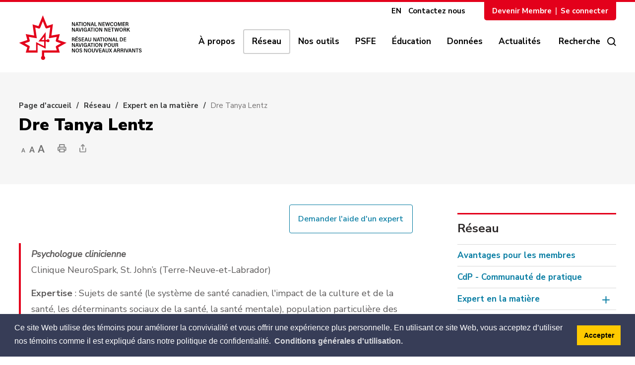

--- FILE ---
content_type: text/html; charset=utf-8
request_url: https://www.newcomernavigation.ca/fr/our-network/tanya-lentz.aspx
body_size: 37552
content:



<!DOCTYPE html>
<html lang="fr" xml:lang="fr" xmlns="http://www.w3.org/1999/xhtml">
<head>
<script type="text/javascript">
    var esol_ico_width = 0;

    try {
        esol_ico_width = window.innerWidth
            || document.documentElement.clientWidth
            || document.body.clientWidth;
    } catch (err) { }

    var iCreateObject =
    {
        isSiteInICreateMode: "False".toLowerCase() == "true",
        lang: "fr",
        isIe8: false,
        corpHome: "https://www.newcomernavigation.ca/",
        corpRoot: "/",
        gaTrackingCode: '',
        isSiteInLocalDevelopment: 'False'.toLowerCase() == "true",
        calendarUrl: 'https://calendar.newcomernavigation.ca/',
        isSiteInPreviewMode: 'False'.toLowerCase() == "true",
        isiCreateGeneratedPage: 'False'.toLowerCase() == "true",
        newsFeeds: {},
        isMobile: esol_ico_width <= 767,
        iCreateTheme: '',
        fullPageUrl: 'http://www.newcomernavigation.ca/fr/our-network/tanya-lentz.aspx',
        iCreatePageId: 289586,
        iCreateHome: 'https://ic12.esolg.ca/',
        editorHotKey: 'f9_f9',
        newsEmergencyBannerUrl: '/Modules/NewsModule/services/getAlertBannerFeeds.ashx?lang=fr',
        newsHost: '',
        languageResources: {"Modules_News_controls_Global_ViewMoreLinkTitle":"Click to view all$$","Modules_News_controls_Global_PauseAlert":"Pause$$","Modules_News_BlogComments_ErrorAuthorInvalidCharacters":"Le nom de l\u0027auteur du commentaire comporte des caractères non valides","Common_includes_quicklinksAdvanced_Section3HeaderText":"News Centre$$","Modules_News_BlogPost_LikeText":"J’aime","Modules_email_emailattachment_Instructions":"Veuillez entrer votre adresse de courriel et le message, puis cliquer sur le bouton \"Envoyer le courriel\". Si votre demande nécessite un suivi, vous devez ajouter au message votre nom complet et l\u0027adresse pertinente s\u0027il y a lieu.","Common_Includes_skipNavigation_SkipContentTitleText":"Sauter à la navigation du contenu","Modules_News_Search_RefreshText":"Revigorer","Modules_News_BlogPost_FeedLabel":"Flux","Modules_PageSubscription_GetPageSubscriptionForm_LastNameLabel":"Nom de famille","Modules_PageSubscription_GetPageSubscriptionForm_EmailFormatError":"Le courriel est un champ obligatoire.","Modules_News_index_BackLinkTitleText":"Retour à la recherche de nouvelles","Modules_News_BlogSearch_CommentsLinkAltText":"Lien aux commentaires","Modules_News_controls_EmergencyAlertBanner_AttachmentTitle":"Attachments$$","Modules_PageSubscription_GetPageSubscriptionForm_LastNameError":"Le nom de famille est un champ obligatoire.","Modules_News_BlogPost_ItemPlaceholder":"Taper l\u0027article","Modules_AtoZ_BackToTop":"Retour au d\u0026eacute;but","Modules_News_BlogComments_SubmitText":"Soumettre","Modules_search_hosted_OccurrencesText":"\u003cstrong\u003eoccurrences\u003c/strong\u003e:$$","Modules_Contact_Controls_BasicSearch_SearchFormLegend":"Recherche","Modules_News_BlogComments_ErrorAuthorBlank":"Veuillez indiquer le nom de l\u0027auteur du commentaire","Modules_email_Global_SubmitTitleText":"Envoyer le courriel","Modules_AtoZ_BackToTopTitleText":"Consultez notre page Retour au d\u0026eacute;but","Modules_News_Global_NewPostLinkTitle":"New Post$$","Modules_search_controls_Global_PlaceHolderText":"Recherche","Modules_email_emailattachment_NoIdError":"Pas Id a été spécifié s\u0027il vous plaît essayer à nouveau...","Modules_News_Global_RelatedPhotosText":"Photos connexes","Modules_search_hosted_BasicSearchLabelText":"Basic Search$$","Modules_email_emailattachment_ErrorName":"Votre nom est requis.","Common_Includes_popups_footerPopupCalendarC_Zone2Title":"Programs$$","Modules_News_BlogPost_FailedToLogInText":"L’ouverture de la session a échouée. Veuillez essayer de nouveau.","Common_Includes_subNavTrigger_Text_Open":"Menu","Modules_News_BlogPost_PostText":"Poster","Modules_News_BlogPost_RequiredPermissionNotGrantedText":"Les permissions requises n’ont pas été accordées.Veuillez essayer de nouveau.","Common_Includes_popups_footerPopupCalendarC_Zone1Title":"Events$$","Modules_News_BlogPost_ContactEmailLabel":"Courriel de la personne-contact","Common_Includes_headInterior_TableScrollMessage":"Faites d\u0026eacute;filer vers la droite pour voir le tableau en entier","Modules_News_Global_AttachmentsHeading":"Attachments$$","Modules_PageSubscription_controls_pageSubscriptionButton_ButtonText":"Recevez les mises \u0026agrave; jour par courriel","Common_includes_facebookTicker_FacebookTitleText":"Link to Twitter$$","Common_Includes_IdLikeToDropdown_IdLikeToText":"J\u0027aimerais...","Modules_News_BlogPost_ImagesLabel":"Images (Types d\u0027images permis : PNG, JPEG, BMP, GIF)","Common_includes_quicklinksAdvanced_Section5ImageAltText":"Locate a Facility Image$$","Modules_Calendar_controls_Global_ViewAllTitleText":"Cliquez ici pour voir tout le calendrier","Modules_News_Search_PageNumberText":"Page Number$$","Modules_PageSubscription_GetPageSubscriptionForm_FormTitleText":"S\u0027abonner à","Modules_News_BlogSearch_ArchiveHeaderText":"Archiver","Modules_PageSubscription_GetPageSubscriptionForm_FirstNameLabel":"Pr\u0026eacute;nom","Modules_PageSubscription_GetPageSubscriptionForm_FirstNameError":"Le pr\u0026eacute;nom est un champ obligatoire.","Modules_News_BlogPost_AttachmentLabel":"Pièces jointes (Types de documents permis : PDF, DOC, DOCX, XLS, XLSX)","Common_scripts_youTubePlayer_DescriptionTitleText":"Description$$","Modules_email_Global_CharactersRemaining":"caractères.","Modules_News_Search_SearchBoxPlaceholder":"recherche Nouvelles...","Common_Includes_twitterFeed_ViewAllTitleText":"Link to Twitter$$","Modules_PDFBuilder_AddButtonText":"Add to Report$$","Common_Layouts_Homepage_TwitterFeedText":"Latest Tweets$$","Modules_News_BlogComments_CommentText":"Commenter","Modules_News_BlogPost_LoginToPostText":"Ouvrir une session pour écrire","Common_error_ErrorText":"Error$$","Common_Layouts_Global_MainMenuButton":"Menu$$","Common_includes_socialLinks_FollowUsText":"Follow Us$$","Modules_email_Global_SubmitText":"Envoyer le courriel","Modules_email_emailattachment_AttachmentDelete":"Supprimer piece jointe","Common_Includes_IdLikeToDropdownMega_ViewAllText":"Voir tout...","Modules_News_BlogPost_CancelText":"Annuler","Modules_News_BlogComments_CommentPluralText":"Commentaires","Modules_search_controls_search_SearchButtonAlt":"Go!$$","Common_scripts_youTubePlayer_TitleText":"Title$$","Modules_Contact_Controls_BasicSearch_SearchResultsHeading":"Search Results$$","Modules_Contact_Controls_PhoneDirectory_DialLinkTitleText":"Click to dial$$","Modules_News_BlogPost_InvalidInputText":"Entrée invalide","Common_Layouts_Global_PauseText":"Pause$$","Modules_Contact_Controls_PhoneDirectory_CollapseAllText":"Réduire tout","Modules_email_Global_CloseWindowText":"Fermer cette fenêtre","Modules_News_confirm_ErrorMessage":"Une erreur est survenue lors du traitement de votre demande.  \u003cbr /\u003eNous nous excusons du dérangement.","Modules_News_controls_Global_ErrorFeed":"An error occurred - Unable to pull content$$","Modules_News_BlogComments_DislikeText":"Je n\u0027aime pas","Modules_News_BlogComplete_BackToItemText":"Retour à l\u0027article","Common_Layouts_Global_LogoAltText":"Logo du site internet","Common_Includes_mobileSubNavContainer_SubNavTitle":"More in this Section...$$","Modules_email_emailattachment_ErrorCaptcha":"Se il vous plaît sélectionnez l\u0027option \"Je ne suis pas un robot\" bouton et essayez à nouveau.","Modules_News_BlogSearch_PostListTitle":"Articles les plus récents","Modules_search_hosted_BasicSearchPanelTitle":"Basic Search$$","Modules_email_emailattachment_ErrorMessage":"Message non valide. Votre message doit contenir au moins un caractère et pas plus de 2000.\\r\\nVous avez saisi","Modules_Polling_GetCurrentPoll_SubmitPollText":"Votez Maintenant!","Modules_email_MailTo_NameLabel":"Votre nom","Common_Includes_Actions_PrintPage":"Imprimer cette page","Common_includes_quicklinksAdvanced_Section6HeaderText":"Contact Us$$","Modules_News_BlogPost_ErrorInvalidImage":"Ceci n\u0027est pas un fichier image valide","Modules_Polling_PollFeedError":"Unable to pull Poll data$$","Common_Includes_IdLikeTo_ViewAllTitleText":"View More for$$","Common_Includes_LocateFacility_ViewAllText":"Voir tout","Modules_search_hosted_NoResults":"No Search Results$$","Modules_News_BlogSearch_SearchHeaderText":"Recherche","Common_scripts_responsiveScripts_MainNavToggleText":"Toggle section$$","Modules_News_index_RSSAltText":"Open new window to subscribe via RSS$$","Common_Includes_FooterNav_DesignedByText":"par GHD Digital","Common_Includes_mobileDropdown_CloseIconAltText":"Close menu icon$$","Modules_email_MailTo_RecipientEmailLabel":"Destinataire de la courriel","Modules_AtoZ_JavascriptDisabled":"\u003cp\u003eJavaScript est inactiv?. \u003c/p\u003e\u003cp\u003eVeuillez activer JavaScript pour voir ce contenu.\u003c/p\u003e","Modules_News_BlogPost_ErrorMaxAttachments":"Vous avez atteint le nombre maximum de pièces jointes permis","Modules_search_hosted_SortByRelevence":"relevance$$","Modules_News_BlogPost_EnterEmailAddressText":"Taper l\u0027adresse courriel","Modules_ChartingModule_ChartError":"An error occurred retrieving the chart$$","Common_Includes_IdLikeToDropdownMega_IdLikeToText":"J\u0027aimerais...","Modules_News_BlogComments_CommentLabel":"Commentaire (500 mots au maximum)","Modules_News_BlogPost_ValidationFailedText":"La validation a échouée","Modules_AtoZ_controls_AtoZBar_TitleText":"A to Z Listing$$","Modules_News_Global_TwitterShareText":"Tweet$$","Modules_News_BlogPost_Expiration90":"90 jours","Modules_News_BlogPost_Expiration15":"15 jours","Modules_News_BlogPost_Expiration30":"30 jours","Modules_News_BlogPost_Expiration60":"60 jours","Common_Login_ForgotPasswordText":"$$Forgot Password?","Modules_Calendar_controls_CalendarSocialTab_TitleText":"Events Calendar$$","Common_Includes_GoogleTranslate_GoogleTranslate_Text":"Traduire","Modules_News_BlogPost_CommentPostedPendingApproval":"Commentaire posté, en attente d’approbation","Modules_search_hosted_FindResultsText":"Find Results$$","Modules_News_BlogComments_CommentHeadingText":"Afficher un commentaire","Modules_Calendar_controls_Global_NoEventsText":"Aucun événement","Modules_search_SearchBoxText":"Inscrire les mots-clés de recherche","Modules_email_emailattachment_EmailError":"Nous ne pouvions pas envoyer votre courrielle a ce temps, s.v.p. essayez encore plus tard.","Modules_Contact_controls_PhoneDirectory_ExpandContactText":"Expand bullet for","Modules_email_MailTo_ValidationHeaderText":"Les erreurs suivantes requièrent votre attention immidiate:","Modules_email_emailattachment_EmailLabel":"Votre adresse de courriel","Modules_News_BlogPost_NewPostHeadingText":"Nouvel article","Common_includes_quicklinksAdvanced_Section4TitleText":"Attend an Event$$","Common_idliketo_IdLikeToText":"I\u0026apos;d Like To...$$","Common_Includes_subNavTrigger_Text":"Plus","Modules_Calendar_controls_Global_FeedErrorText":"An error occured$$","Common_includes_facebookTicker_ErrorText":"An error occurred - Unable to pull content$$","Modules_search_controls_search_SearchButtonText":"Go!$$","Modules_Polling_PollResults_VotesLabel":"Votes","Modules_News_BlogPost_CommentPlaceholderText":"Écrire un commentaire...","Modules_News_Search_NextPageText":"Aller à la page suivante","Modules_News_BlogComments_NameLabel":"Nom","Modules_News_confirm_SuccessMessage":"Nous vous remercions de confirmer votre abonnement. Vous allez maintenant recevoir nos nouvelles par courriel.","Common_Includes_SocialMediaPlugin_PostedText":"Posted:$$","Modules_Calendar_controls_miniCalendar_PrevText":"voir le mois prochain ","Modules_search_hosted_SearchAll":"Show Results for All Sites$$","Modules_News_BlogPost_LikedText":"J\u0027ai aimé","Modules_Contact_Controls_BasicSearch_KeywordLabel":"Mot clé","Common_Includes_subNavTrigger_Text_Close":"Fermer","Common_Includes_IdLikeToDropdownMega_IdLikeToLinkTitleText":"Voir notre page J\u0027aimerais...","Common_includes_quicklinksAdvanced_Section5HeaderText":"Locate a Facility$$","Modules_News_BlogPost_NamePlaceholder":"Votre nom","Modules_News_BlogPost_LoginText":"Ouvrir","Modules_email_MailTo_CommentsLabel":"Commentaires","Modules_email_emailattachment_ErrorMessageAfterText":"caractère(s).","Modules_News_BlogSearch_CommentsText":"Commentaires","Modules_ChartingModule_DataSeriesColTitle":"Name$$","Modules_Contact_Controls_CategoryAtoZ_LetterLinkTitle":"Jump to$$","Modules_Contact_Controls_BasicSearch_SearchButtonText":"Recherche","Modules_News_BlogPost_SubscribeButtonText":"S\u0027abonner aux Blog","Modules_Calendar_controls_Global_EventLinkTitleText":"Afficher l\u0027événement","AriaLabel_Modules_News_BlogPost_EnterComment":"Inscrire un commentaire","Modules_News_Search_LastPageText":"Aller à la dernière page","Modules_News_BlogPost_ContactNameLabel":"Nom de la personne-contact","Common_includes_quicklinksAdvanced_Section5TitleText":"Locate a Facility$$","Modules_News_Services_getTopFiveBlogs_NoBlogText":"No Blogs$$","Modules_search_hosted_PagingNext":"Next$$","Modules_search_hosted_PagingText":"Viewing {0} to {1} of {2} results$$","Common_Includes_subNavTrigger_IconAltText":"Show or hide navigation$$","Modules_PageSubscription_GetPageSubscriptionForm_EmailLabel":"Courriel","Modules_PageSubscription_GetPageSubscriptionForm_EmailError":"Le courriel est un champ obligatoire.","Modules_News_Search_AccordionOpenCloseText":"Expand/Minimize$$","Modules_News_controls_Global_PauseAlertTitleText":"Pause Alert$$","Common_Includes_socialCornerLinks_IconImageAltText":"Social Corner icon$$","Common_includes_quicklinksAdvanced_Section2HeaderText":"Stay Informed$$","Modules_News_BlogPost_ContactPhoneLabel":"Numéro de téléphone de la personne-contact","Common_includes_twitterTicker_TwitterTitleText":"Link to Twitter$$","Modules_News_BlogPost_ErrorCreatingBlog":"Une erreur est survenue au moment de créer le blogue","Modules_News_BlogPost_SubmitText":"Soumettre","Common_includes_quicklinksAdvanced_Section3TitleText":"News Centre$$","Modules_email_MailTo_ErrorYourEmailInvalid":"Email de l\u0027expéditeur est incorrect","Modules_News_BlogPost_DescriptionLabel":"Description","Modules_News_Search_ReadMoreText":"En Savoir Plus","Modules_News_BlogPost_ErrorInvalidDocument":"Ceci n\u0027est pas un fichier document valide","Modules_search_hosted_ClearButtonText":"Clear$$","Modules_Polling_GetCurrentPoll_ViewPollResultsTitleText":"Voir les résultats","Modules_PDFBuilder_PrintButtonTitleText":"Click to review, download and print report$$","Modules_News_BlogPost_PostingExpirationLabel":"Date d\u0027expiration","Common_Includes_socialMediaPlugin_TwitterViewAllText":"View Twitter Page...$$","Modules_Polling_PollResults_BackText":"Retour","Modules_search_hosted_KeywordAllText":"with \u003cstrong\u003eall of the words\u003c/strong\u003e:$$","Modules_email_emailattachment_ErrorFileTooLarge":"Le dossier dépasse la limite de {0}MB par dossier...","Modules_News_Search_ReadMoreTitleText":"voir cet article: ","Modules_search_hosted_KeywordExactText":"with the \u003cstrong\u003eexact phrase\u003c/strong\u003e:$$","Common_Includes_Actions_TextDecrease":"Diminuer la fonte du texte","Common_includes_quicklinksAdvanced_Section4HeaderText":"Attend an Event$$","Common_Includes_IdLikeTo_ViewAllLinkText":"Voir plus...","Modules_News_BlogComments_LikeText":"J\u0027aime","Modules_News_BlogPost_ContactEmailPlaceholder":"Taper l\u0027adresse courriel","Modules_News_Search_PageConnectorText":"sur","Modules_News_BlogPost_ErrorFileReaderNotSupport":"Ce navigateur n\u0027est pas compatible avec le lecteur de fichiers HTML5","Modules_News_BlogPost_EnterNameText":"Taper le nom","Common_includes_quicklinksAdvanced_Section2ImageAltText":"Stay Informed Image$$","Common_Includes_Share_ShareImageAlt":"Partager cette page","Modules_News_controls_Global_JavascriptDisabledText":"JavaScript is disabled. Please enable JavaScript to view this content.$$","Modules_News_BlogComments_ErrorCaptcha":"Authentification Google (confirmant que vous n\u0027êtes pas un robot) obligatoire","Modules_News_controls_NewsSocialTab_HeaderLinkTitleText":"News$$","Modules_News_BlogSearch_ArchiveMonthPlaceholderText":"Sélectionner le mois","Common_Includes_subFooter_TwitterPauseText":"Pause$$","Modules_email_MailToTemplate_TemplateText":"{5} ({0}) vous a envoy\u0026eacute; des informations sur le \u003ca href=\u0027{1}\u0027\u003e{2}\u003c/a\u003e site web.\u003cbr /\u003e\u003cbr /\u003e\r\n\t\t\t\u003cb\u003eMessage:\u003c/b\u003e\u003cp style=\u0027padding: 20px;\u0027\u003e{3}\u003c/p\u003e","Modules_News_BlogComments_ReplyTitleText":"Cliquer pour répondre","Modules_Contact_Controls_PhoneDirectoryWithPhoto_NoImageAltText":"No image to display$$","Modules_Polling_GetCurrentPoll_ErrorNoOptionSelected":"Sélectionnez une option se il vous plaît","Modules_News_Global_NoResults":"No Results Found$$","Common_Includes_interiorQuicklinks_QuickLinksTitle":"Liens Rapides","Modules_News_controls_Global_BrowserAlertBannerCloseText":"Close Old Browser Notification$$","Modules_search_hosted_KeywordAnyText":"with \u003cstrong\u003eat least one\u003c/strong\u003e of the words:$$","Modules_Polling_GetCurrentPoll_SubmitPollTitleText":"Votez Maintenant!","Modules_email_MailTo_ErrorYourEmailRequired":"Email de l\u0027expéditeur est un champ obligatoire","Modules_News_BlogPost_ItemLabel":"Article","Modules_search_hosted_AdvancedSearchText":"Advanced Search$$","Modules_News_BlogPost_ErrorNoCategory":"Vous devez sélectionner une catégorie","Modules_Feedback_FeedbackText":"Commentaires","Modules_News_Global_ErrorArticleNotFound":"L\u0027article que vous cherchez ne existe pas, ou a été retirée du site . Désolé pour le désagrément.","Modules_AtoZ_SameWindowText":"Consultez notre page","Modules_News_BlogPost_ErrorFileTooBig":"La taille du fichier excède 1 Mo","Modules_News_BlogPost_CategoryLabel":"Catégorie","Modules_News_BlogPost_FailedToPostCommentText":"Poster le commentaire a échoué. Veuillez contacter un administrateur du site.","Modules_Polling_GetCurrentPoll_ErrorAlreadySubmitted":"Vous avez déjà répondu à ce sondage!","Modules_email_emailattachment_EmailTemplate":"{0}{0}-------------------------------------{0}origine: {1}{0}-------------------------------------{0}{0}Ce courriel vous vient de {2} par l\u0027entremise de {3}.","Modules_News_Global_PostedDateText":"Affiché le","Common_Includes_Actions_Email":"Email This Page$$","Modules_search_PlaceholderText":"Que pouvons-nous vous aider à trouver?","Modules_News_controls_Global_NextAlertTitleText":"Next Alert$$","Modules_News_controls_BrowserAlertBanner_Message":"Il semble que vous utilisez un navigateur d\u0026eacute;suet. Par cons\u0026eacute;quent, diverses sections de ce site peuvent ne pas fonctionner correctement pour vous. Nous vous recommandons de mettre \u0026agrave; jour votre navigateur dans sa version la plus r\u0026eacute;cente \u0026agrave; votre meilleure convenance.","Common_Layouts_Interior_RelatedLinksText":"Related Links$$","Common_Layouts_Global_MainMenuClose":"Close main menu$$","Common_includes_quicklinksAdvanced_Section6TitleText":"Contact Us$$","Modules_PageSubscription_GetPageSubscriptionForm_SubscribeText":"S\u0027abonner","Common_includes_quicklinksAdvanced_Section1SubHeaderText":"You spoke, we acted...$$","Modules_News_BlogPost_PostedOnText":"Posté le","Modules_Calendar_controls_Global_LoadingText":"Loading$$","Modules_News_BlogComments_CategoryText":"Catégorie","Modules_News_Search_SearchButtonTitleText":"recherche Nouvelles","Modules_Calendar_controls_miniCalendar_MonthTitleText":"View$$","Common_scripts_icrtTicker_PlayText":"Play$$","Common_includes_quicklinksAdvanced_Section1HeaderText":"Get Involved$$","Modules_Contact_Controls_PhoneDirectoryWithPhoto_EditButtonText":"Edit$$","Modules_News_Search_SearchBoxTitle":"recherche Nouvelles","Modules_News_BlogPost_NameLabel":"Nom","Modules_Polling_PollResults_ChoiceLabel":"Choix","Modules_email_emailattachment_NameLabel":"Votre nom","Modules_email_scripts_DisabledMessage":"Sorry, email is disabled within iCalendar or iBlog generated pages$$","Common_Includes_subFooter_TwitterFeedTitleText":"Recent Tweets$$","Modules_email_emailattachment_AttachmentDeleteText":"Supprimer","Modules_PageSubscription_Global_CloseText":"Annuler","Modules_PDFBuilder_AddLinkTitleText":"Click to add this page to the report$$","Modules_search_hosted_ShowText":"Show$$","Modules_News_controls_Global_LoadingText":"Loading...$$","Modules_News_controls_Global_NextAlertText":"Next$$","AriaLabel_Common_GoogleTranslate":"le gadget de traduction de Google","Modules_News_BlogComments_ErrorCommentBlank":"Veuillez émettre un commentaire.","Common_Includes_skipNavigation_SkipContentText":"Sauter au contenu","Common_Includes_subFooter_TwitterIconAltText":"Twitter logo$$","Modules_email_emailattachment_ErrorInvalidEmail":"Adresse courriel invalide.","Modules_email_MailTo_ErrorEmailRequired":"Email du destinataire est un champ obligatoire","Modules_News_BlogComments_PostedBy":"Affiché par","Modules_News_BlogSubmitSuccess_BackText":"Retour","Modules_email_emailattachment_EmailSuccess":"Votre courriel a été envoyé.","Modules_email_MailTo_ErrorSendingEmail":"Could not send email$$","Modules_search_hosted_OccurrencesAnywhere":"anywhere in the page$$","Common_Layouts_Global_LogoLinkText":"Page d\u0027accueil","Modules_search_hosted_OccurrencesUrl":"in the URL of the page$$","Modules_News_controls_Global_PreviousAlertText":"Previous$$","Modules_email_MailTo_Instructions":"Pour envoyer cette page, remplissez le formulaire et cliquez sur Envoyer.","Modules_News_BlogPost_FacebookServiceUnavailable":"Le service Facebook est présentement non-disponible. Veuillez réessayer plus tard.","Modules_search_hosted_KeywordExcludeText":"\u003cstrong\u003ewithout\u003c/strong\u003e the words:$$","Common_Includes_footerSitemap_ViewAllLinkText":"Voir tout...","Common_Includes_Share_EmailText":"Courriel","Common_Includes_mobileNav_MenuIconAltText":"Main menu icon$$","Common_Includes_Share_Page_Text":"Partager cette page","Common_includes_quicklinksAdvanced_Section1TitleText":"Get Involved$$","Modules_News_BlogSearch_SearchText":"Recherche","Modules_News_BlogPost_PleaseLoginFirstText":"Veuillez d\u0027abord ouvrir une session.","Modules_email_emailattachment_AttachmentAdd":"Ajouter pièce jointe","Modules_AtoZ_controls_AtoZBar_LinkTitleText":"a to z$$","Common_Includes_Share_ShareProviderImageAlt":"Open new window to share this page via$$","Common_includes_twitterTicker_ErrorText":"An error occurred - Unable to pull content$$","Common_includes_quicklinksAdvanced_Section1ImageAltText":"Get involved image$$","Modules_News_BlogSearch_SearchPlaceholderText":"Que cherchez-vous?","Modules_News_BlogComplete_ThankYouMessage":"Merci de nous avoir soumis vos commentaires.","Common_sitemap_SiteMapText":"Plan du site","Modules_search_hosted_OccurrencesTitle":"in the title of the page$$","Modules_search_hosted_PagingPrevious":"Previous$$","Modules_email_emailattachment_MessageLabel":"Votre Message","Modules_Calendar_controls_Global_ViewAllText":"Voir tout le calendrier","Common_scripts_youTubePlayer_DescriptionText":"Created using HTML elements, videos are loaded and played from the server or Youtube.$$","Modules_Calendar_controls_miniCalendar_NextText":"voir le mois prochain ","Modules_News_BlogPost_NoLoginMessage":"Pas de données de connexion ? Veuillez entrer vos détails ci-dessous pour continuer.","Modules_News_BlogComments_ReplyText":"Répondre","Modules_email_Global_CloseWindowTitleText":"Fermer cette fenêtre","Modules_News_controls_BrowserAlertBanner_AlertTitle":"Notification de Compatibilit\u0026eacute;","Modules_search_hosted_SearchButtonText":"Search$$","Modules_search_hosted_SearchSiteOnly":"Show Results for This Site Only$$","Common_Includes_breadCrumbs_HomeText":"Page d\u0027accueil","Modules_News_BlogSubmitSuccess_SuccessMessage":"Merci de votre soumission.","Modules_News_BlogPost_FailedToValidateFacebookText":"Échec de la validation de l’ouverture d’une session Facebook.","Modules_News_BlogSubmitSuccess_BackTitleText":"Lien pour retourner à la page de soumission d\u0027un blogue","Modules_News_BlogPost_ContactNamePlaceholder":"Taper le nom","Modules_News_controls_Global_ViewMoreText":"View All$$","Modules_PageSubscription_ConfirmationDialog_TitleText":"Page confirmation d\u0027abonnement","Modules_News_Search_PageNumberTotalText":"Affichage de","Modules_News_BlogPost_EmailAddressPlaceholderText":"Courriel","Modules_News_BlogPost_ErrorMaxImages":"Vous avez atteint le nombre maximum d\u0027images permis","Common_Includes_Share_EmailImageAlt":"Email this page$$","Modules_News_Global_SubscribeText":"S\u0027abonner aux Nouvelles","Common_Layouts_Homepage_NewsTickerTitle":"Actualités","Modules_News_BlogPost_InvalidPageIDText":"Identité de la page est invalide","Modules_News_controls_Global_PreviousAlertTitleText":"Previous Alert$$","Modules_News_Search_MonthNames":"[\u0027janvier\u0027, \u0027février\u0027, \u0027mars\u0027, \u0027avril\u0027, \u0027mai\u0027, \u0027juin\u0027, \u0027juillet\u0027, \u0027août\u0027, \u0027septembre\u0027, \u0027octobre\u0027, \u0027novembre\u0027, \u0027décembre\u0027]","Modules_email_scripts_NotSupportedMessage":"Your browser is not capable of performing this operation!$$","Common_Includes_popups_footerPopupCalendarA_Zone3Title":"Upcoming Events$$","Modules_News_controls_NewsSocialTab_HeaderText":"News$$","Modules_search_ResultsTitle":"R\u0026eacute;sultats de la recherche","Modules_PageSubscription_GetPageSubscriptionForm_PageSubscriptionTitle":"Page d\u0027abonnement","Modules_email_MailTo_YourEmailLabel":"Votre courriel","Modules_News_BlogPost_ContinueButtonText":"Continuer","Common_Includes_breadCrumbs_HomeTitleText":"Homepage $$","Modules_News_Global_CharacterCountLabel":"Character count$$","Modules_News_Global_FacebookLikeTitle":"facebook like button$$","Modules_email_emailattachment_BrowseTitleText":"Browse to select a file$$","Modules_email_emailattachment_AttachmentLabel":"Pièce jointe","Modules_Polling_PollResults_ThankYouMessage":"Merci pour votre soumission!","Common_Includes_mobileDropdown_CloseLinkText":"Close menu$$","Common_scripts_icrtTicker_PauseText":"Pause$$","Modules_News_BlogPost_LoginToPostCommentText":"Ouvrir une session pour écrire un commentaire","Modules_email_MailTo_ErrorEmailInvalid":"Email du destinataire est invalide","Modules_News_BlogSearch_FeaturePostsHeaderText":"Articles vedettes","Common_includes_browseAloud_BrowseAloudText":"BrowseAloud$$","Modules_Contact_Controls_PhoneDirectory_ExpandAllText":"Afficher tout","Modules_search_hosted_ToggleText":"Toggle$$","Modules_AtoZ_LoadingMessage":"Loading...$$","Modules_News_Search_FirstPageText":"Aller à la première page","Modules_News_Global_MaxCharactersReached":"Reached maximum characters allowed$$","Common_includes_quicklinksAdvanced_Section2TitleText":"Stay Informed$$","Modules_search_hosted_ResultsTitle":"R\u0026eacute;sultats de la recherche","Modules_News_controls_Global_EmergencyAlertBannerCloseText":"Close Alert Banner$$","Common_Includes_socialCornerLinks_LinkTitleText":"Social Corner$$","Modules_News_BlogComments_ErrorInvalidCharacters":"Votre commentaire contient des caractères non valides.","Modules_News_Global_SubscribeTitleText":"Clique a s\u0027abonner aux Nouvelles","Modules_email_emailattachment_EmailAutoReplyBodyTemplate":"Ce message est pour confirmer la réception de votre courriel à {1}{0}{0} Merci, ","Common_Includes_socialMediaPlugin_TwitterViewAllTitleText":"View Our Twitter Page$$","Modules_PDFBuilder_AddButtonTitleText":"Click to add this page to the report$$","Modules_News_Global_NewPostLinkText":"New Post$$","Modules_News_BlogPost_PostingDateTimeLabel":"Date et heure d\u0027affichage","Modules_Polling_PollResults_BackTitleText":"Retour","Modules_News_controls_Global_PlayAlert":"Play$$","Modules_Polling_GetCurrentPoll_ViewPollResultsText":"Voir les résultats","Modules_email_emailattachment_SubjectLabel":"Objet","Modules_News_Global_PostedOnText":"Affiché le","Modules_email_emailattachment_AttachmentMaximum":"Nombre maximum de pièces jointes","Modules_News_BlogPost_DetailText":"Détails","Modules_News_BlogPost_LogoutText":"Se déconnecter","Modules_PageSubscription_GetPageSubscriptionForm_CaptchaError":"Veuillez v\u0026eacute;rifier que je ne suis pas un robot","Common_Includes_Actions_TextDefault":"Augmenter la fonte du texte","Common_Layouts_Global_PauseTitle":"Pause$$","Common_includes_quicklinksAdvanced_Section4ImageAltText":"Attend an Event Image$$","Modules_News_Search_PreviousPageText":"Aller à la page précédente","Modules_News_BlogPost_EnterCommentTitleText":"Inscrire un commentaire","Modules_News_BlogPost_ContactPhonePlaceholder":"Taper le numéro de téléphone","Modules_News_BlogPost_UnknownErrorOccurredText":"An unknown error occurred. Please contact the site admin","Modules_News_BlogComplete_BackToItemTitleText":"Cliquer pour retourner à l\u0027article","Common_pagenotfound_PageNotFoundText":"Page Not Found$$","Common_Includes_socialCornerLinks_Text":"Social Corner$$","Modules_News_controls_EmergencyAlertBanner_AttachmentLinkTitle":"Click to view$$","Common_Includes_twitterFeed_ErrorText":"An error occurred - Unable to pull content$$","Modules_PDFBuilder_PrintButtonText":"Download and Print Report$$","Modules_News_index_BackLinkText":"Retour à la recherche","Common_Layouts_Interior_CourseEnrollButton":"Inscrivez-vous à ce cours","Common_includes_quicklinksAdvanced_Section3ImageAltText":"News Centre Image$$","Modules_News_BlogSearch_ItemLinkTitle":"Voir l\u0027article","Modules_AtoZ_NewWindowText":"Ouvrir une nouvelle fen\\u00EAtre pour afficher","Modules_PDFBuilder_LogoAltText":"N4$$","Modules_Calendar_controls_Global_JavascriptDisabled":"JavaScript is disabled. Please enable JavaScript to view this content.$$","Modules_Polling_GetCurrentPoll_PollNotAvailable":"Poll Not Available$$","Modules_News_controls_NewsFeedPlugin_PluginTitleText":"Dernières informations","Common_Includes_Actions_TextIncrease":"Augmenter la fonte du texte","Common_scripts_youTubePlayer_FeedErrorText":"Error retrieving youtube feed$$","Modules_search_controls_search_SearchButtonTitle":"Click to view search page.$$","Modules_PDFBuilder_AddLinkText":"+","Common_includes_quicklinksAdvanced_Section6ImageAltText":"Contact Us$$","Common_Includes_mobileNav_ContactIconAltText":"Contactez nous","Modules_PageSubscription_GetPageSubscriptionForm_CancelText":"Annuler","Modules_email_emailattachment_EmailAutoReplySubject":"(Réponse automatique) Merci d’avoir contacté ","Common_scripts_youTubePlayer_ChannelUserErrorText":"Error, the user/channel provided either was not found or has no data$$","Modules_Polling_PollResults_TotalLabel":"% Total","Modules_search_hosted_SortByText":"\u003cstrong\u003esort\u003c/strong\u003e by:$$","Common_includes_quicklinksAdvanced_Section1Icon1Alt":"Get Involved$$","Common_includes_quicklinksAdvanced_Section1Icon3Alt":"Get Involved$$","Common_includes_quicklinksAdvanced_Section1Icon2Alt":"Get Involved$$","Common_includes_quicklinksAdvanced_Section1Icon4Alt":"Get Involved$$","Modules_search_hosted_SortByDate":"date$$","Modules_News_BlogComments_ErrorCommentTooLong":"Les commentaires doivent contenir moins de 500 caractères"},
        siteTitle: 'N4 - Réseau National de Navigation Pour Nos Nouveaux Arrivants',
        enewsCASLSubcribeURL: 'http://subscribe.newcomernavigation.ca/fr/subscribe'

    }

    var myStringArray = "".split(',');
    for(var i = 0; i < myStringArray.length; i++)
    {
        var mySubstring = myStringArray[i].split('|');
        iCreateObject.newsFeeds[mySubstring[0]] = mySubstring[1];
    }

    try {
        if (document.location.href.toLowerCase().indexOf('https://') == 0) {
            iCreateObject.corpHome = 'https://' + iCreateObject.corpHome.substring(8);
        }
    } catch (err) { }

    if (iCreateObject.isSiteInLocalDevelopment)
        console.log(iCreateObject);

</script>


<meta http-equiv="Content-Style-Type" content="text/css">
<meta http-equiv="Content-Script-Type" content="text/javascript">
<meta name="viewport" content="width=device-width, initial-scale=1.0, minimum-scale=1.0, user-scalable=yes" />

<!--This is only needed if you are using the Google translate widget-->
<meta name="google-translate-customization" content="64f17b6d9cb6233b-e59f9de7b0b09f30-g4ca0816f9369ddc5-e"/>





<link href="https://fonts.googleapis.com/css?family=Nunito+Sans:400,400i,600,700,900&display=swap" rel="stylesheet" />
<link rel="apple-touch-icon" sizes="180x180" href="/apple-touch-icon.png" />
<link rel="icon" type="image/png" href="/favicon-32x32.png" sizes="32x32" />
<link rel="icon" type="image/png" href="/favicon-16x16.png" sizes="16x16" />
<link rel="mask-icon" href="/safari-pinned-tab.svg" color="#e3001b" />

<link rel="manifest" href="/site.webmanifest" />
<meta name="msapplication-TileColor" content="#ffffff" />
<meta name="theme-color" content="#ffffff"/>

<link href="/Common/styles/styles.css?v=13" rel="stylesheet" type="text/css" media="screen" />
<link href="/Common/styles/icreate.css" rel="stylesheet" type="text/css" media="screen" />
<link href="/Common/styles/print.css" rel="stylesheet" type="text/css" media="print" />
<link href="https://js.esolutionsgroup.ca/js/libs/media-element/2.13.2/mediaelementplayer.min.css" rel="stylesheet" type="text/css" media="screen" />

 <!-- Modernizr needs to be in head to preview FOUC. Best after stylesheet references -->
<script type="text/javascript" src="/Common/scripts/modernizr.min.js"></script>

<script type="text/javascript" src="https://js.esolutionsgroup.ca/js/libs/jquery/1.11.2/jquery.min.js"></script>

<link href="https://js.esolutionsgroup.ca/js/libs/jquery-ui/1.10.4/resources/themes/base/jquery-ui.min.css" rel="stylesheet" type="text/css" media="screen" />
<script type="text/javascript" src="https://js.esolutionsgroup.ca/js/libs/jquery-ui/1.11.2/jquery-ui.min.js"></script>
<script type="text/javascript" src="https://js.esolutionsgroup.ca/js/libs/jquery_cookie/1.4.0/jquery.cookie.min.js"></script>
<script type="text/javascript" src="https://js.esolutionsgroup.ca/js/libs/hover-intent/1.8.0/jquery.hoverIntent.min.js"></script>
<script type="text/javascript" src="https://js.esolutionsgroup.ca/js/libs/jquery_superfish/1.7.4/superfish.min.js"></script>
<script type="text/javascript" src="https://js.esolutionsgroup.ca/js/libs/media-element/2.13.2/mediaelement-and-player.min.js"></script>
<script type="text/javascript" src="https://js.esolutionsgroup.ca/js/libs/icreate-date/1.0.0/icrt-toDateTimeString.min.js"></script>
<script type="text/javascript" src="https://js.esolutionsgroup.ca/js/libs/jquery_linkify/1.1.6/jquery.linkify.min.js"></script>
<script type="text/javascript" src='/Common/scripts/general.js?v=v2'></script>
<script type="text/javascript" src='/Common/scripts/quicklinks-dropdown.js'></script>
<script type="text/javascript" src='/Common/scripts/jquery.matchHeight-min.js'></script>
<script type="text/javascript" src='/Modules/email/scripts/email.js'></script>
<link href="https://js.esolutionsgroup.ca/js/libs/jquery_contextmenu/skins/1.0.0/contextMenu.min.css" rel="stylesheet" type="text/css" media="screen" />
<script type="text/javascript" src="https://js.esolutionsgroup.ca/js/libs/jquery_contextmenu/1.0.0/jquery.contextMenu.min.js"></script>



<script type="text/javascript">
    $(function () {

        // For Compare Mode
        if (iCreateObject.isSiteInICreateMode && iCreateObject.isiCreateGeneratedPage) {
            $("#uberMain").addClass("compare-mode");
        }

		// Drop-down lists
		$('#nav').superfish({
			cssArrows: false,
			speed: 'normal',
			speedOut: 'fast'
		});

		if (!iCreateObject.isSiteInICreateMode) {
			$('video,audio').mediaelementplayer({
				// if the <video width> is not specified, this is the default
				defaultVideoWidth: 480,
				// if the <video height> is not specified, this is the default
				defaultVideoHeight: 270,
				// if set, overrides <video width>
				videoWidth: -1,
				// if set, overrides <video height>
				videoHeight: -1,
				// width of audio player
				audioWidth: 400,
				// height of audio player
				audioHeight: 30,
				// initial volume when the player starts
				startVolume: 0.8,
				// useful for <audio> player loops
				loop: false,
				// enables Flash and Silverlight to resize to content size
				enableAutosize: true,
				// the order of controls you want on the control bar (and other plugins below)
				features: ['playpause', 'progress', 'current', 'duration', 'tracks', 'volume', 'fullscreen'],
				// Hide controls when playing and mouse is not over the video
				alwaysShowControls: false,
				// force iPad's native controls
				iPadUseNativeControls: false,
				// force iPhone's native controls
				iPhoneUseNativeControls: false,
				// force Android's native controls
				AndroidUseNativeControls: false,
				// forces the hour marker (##:00:00)
				alwaysShowHours: false,
				// show framecount in timecode (##:00:00:00)
				showTimecodeFrameCount: false,
				// used when showTimecodeFrameCount is set to true
				framesPerSecond: 25,
				// turns keyboard support on and off for this instance
				enableKeyboard: true,
				// when this player starts, it will pause other players
				pauseOtherPlayers: true,
				// array of keyboard commands
				keyActions: []
			});
		}
	});

	function PrintScreen() {
		if (iCreateObject.isSiteInICreateMode) {
			showNAMessage();
		} else {
			window.print();
		}
	}
</script>

<link href="https://customer.cludo.com/css/overlay/cludo-search-default.min.css" type="text/css" rel="stylesheet" />
<!--[if lte IE 9]>
<script src="https://api.cludo.com/scripts/xdomain.js" slave="https://api.cludo.com/proxy.html" type="text/javascript"></script>
<![endif]-->
<link rel="stylesheet" type="text/css" href="https://cdnjs.cloudflare.com/ajax/libs/cookieconsent2/3.1.0/cookieconsent.min.css">
<script src="https://cdnjs.cloudflare.com/ajax/libs/cookieconsent2/3.1.0/cookieconsent.min.js"></script>
<script>
    window.addEventListener("load", function() {
        var popupElement;
        window.cookieconsent.initialise({
            palette: {
                "popup": {
                    "background": "#373D57"
                },
                "button": {
                    "background": "#ffca00"
                }
            },
            content: {
                "message": "Ce site Web utilise des témoins pour améliorer la convivialité et vous offrir une expérience plus personnelle. En utilisant ce site Web, vous acceptez d’utiliser nos témoins comme il est expliqué dans notre politique de confidentialité. ",
                "dismiss": "Accepter",
                "link": "Conditions générales d'utilisation.",
                "href": "www.newcomernavigation.ca/fr/about-us/disclaimer-terms-of-use-privacy.aspx",
                close: '&#x274c;',
            },
            "cookie": {
                "domain": ".newcomernavigation.ca",
                "path": "/",
                "expiryDays": "365"
            },
            onStatusChange: function(status, chosenBefore) {
                var hasConsented = this.hasConsented();
                if (hasConsented) {
                    document.body.classList.add("hasConsented");
                }
            },
            window: '<div role="dialog" aria-label="Cookie Prompt" aria-describedby="cookieconsent:desc" class="cc-window {{classes}}">{{children}}</div>',
            elements: {
                messagelink: '<span id="cookieconsent:desc" class="cc-message">{{message}} <a aria-label="Privacy Policy" tabindex="0" class="cc-link" href="https://{{href}}">{{link}}</a></span>',
                dismiss: '<a aria-label="Agree to cookie message" tabindex="0" class="cc-btn cc-dismiss">{{dismiss}}</a>',
            }
        }, function(popup) {
            popupElement = popup;
        }, function(err) {
            //console.error(err);
        });

        $(".cc-dismiss").keyup(function(event) {
            var code = event.keyCode || event.which;
            if (code == 13 || code == 27) { //Enter keycode
                popupElement.close();
            }
        });

        function hasClass(element, className) {
            document.body.classList.add("hasConsented");
        }

        var myDiv = document.getElementsByClassName('cc-window')[0];
        hasClass(myDiv, 'cc-invisible');
    });
</script>


<link href="/Common/styles/int.css?v=v5" rel="stylesheet" type="text/css" media="screen" />

<script type="text/javascript">
    if (!$("script[src='https://js.esolutionsgroup.ca/js/libs/ios_slider/structure/1.3.42/jquery.iosslider.min.js']").length) {
        var script = document.createElement('script');
        script.setAttribute('src', 'https://js.esolutionsgroup.ca/js/libs/ios_slider/structure/1.3.42/jquery.iosslider.min.js');
        script.setAttribute('type', 'text/javascript');
        $('head').append(script);
    }
</script>


<script type="text/javascript">
    function icrt_table_resize() {
        if (!iCreateObject.isSiteInICreateMode || iCreateObject.isSiteInPreviewMode) {

            var contentWidth = ($('#printAreaContent').width());
            
            $('#printAreaContent table').each(function (index, item) {
                var contentRow = $(item).closest('.fbg-row');
                
                if ((contentRow.length && $(this).width() > $(contentRow).width()) || $(this).width() > contentWidth) {
                    if ($(this).parent('.tableContainer').length == 0){
                        $(this).wrap('<div class="tableContainer" />');
                        var wideTable = $(this).addClass('wideTable');
                        
                        var wideTableContainer = $(wideTable).parent();
                        $('<div class="tableContainerHead">Faites d&eacute;filer vers la droite pour voir le tableau en entier</div>"').insertBefore(wideTableContainer);
                    }
                } else if ((contentRow.length && $(this).width() <= $(contentRow).width()) || $(this).width() <= contentWidth) {
                    if ($(this).parent('.tableContainer').length > 0){
                        $(this).parent().siblings('.tableContainerHead').detach();
                        $(this).unwrap();
                        $(this).removeClass('wideTable');
                    }
                }
            });

        }
    }
    $(window).load(function () {
        setTimeout(function () {
            icrt_table_resize();
        }, 0);
    });
     $(window).resize(function() {
        setTimeout(function () {
            icrt_table_resize();
        }, 0);
    });
</script>

<!-- Twitter Timeline -->
<script>
	window.twttr = (function (d, s, id) {
		var js, fjs = d.getElementsByTagName(s)[0],
		t = window.twttr || {};
		if (d.getElementById(id)) return t;
		js = d.createElement(s);
		js.id = id;
		js.src = "https://platform.twitter.com/widgets.js";
		fjs.parentNode.insertBefore(js, fjs);

		t._e = [];
		t.ready = function (f) {
			t._e.push(f);
		};

		return t;
	}(document, "script", "twitter-wjs"));
</script>
<script type="text/javascript" src='/Common/scripts/icrtShortcut.js'></script>
<script type="text/javascript">
    if (typeof String.prototype.endsWith !== 'function') {
        String.prototype.endsWith = function (suffix) {
            return this.indexOf(suffix, this.length - suffix.length) !== -1;
        };
    }
    $(document).ready(function () {
        var redirectUrl;
        if (location.href.indexOf('/edit_') > -1) {
            redirectUrl = location.href.replace('/edit_', '/');
        } else {
            var icreateBaseUrl = 'https://ic12.esolg.ca/';
            if (!icreateBaseUrl.endsWith('/')) {
                icreateBaseUrl += '/';
            }
            
            redirectUrl = icreateBaseUrl + 'icreate/modules/pageeditor3/page.srv?pageId=289586';
            
        }
        $(document).icrtShortcut({
            shortcutKey: 'f9_f9',
            redirectUrl: redirectUrl
        });
    });

</script>

<title>
	
        
    
        Dre Tanya Lentz
    
        - N4 - Réseau National de Navigation Pour Nos Nouveaux Arrivants
</title>
    <meta name="description" content="La Dre Tanya Lentz est une psychologue agr&eacute;&eacute;e qui a une formation en psychologie clinique et en neuropsychologie clinique. Elle dirige le service de neuropsychologie p&eacute;diatrique et fait partie des psychologues responsables du service de psychologie..." />

<meta property="dcterms.issued" content="2024-08-30T11:15:44-0400" />
<meta property="og:title" content="Dre Tanya Lentz" />
<meta property="og:url" content="https://www.newcomernavigation.ca/fr/our-network/tanya-lentz.aspx" />
<meta property="og:description" content="La Dre Tanya Lentz est une psychologue agr&eacute;&eacute;e qui a une formation en psychologie clinique et en neuropsychologie clinique. Elle dirige le service de neuropsychologie p&eacute;diatrique et fait partie des psychologues responsables du service de psychologie..." />
<meta property="og:image" content="https://www.newcomernavigation.ca/en/images/structure/news_avatar.jpg" />
<link rel="alternate" hreflang="x-default" href="https://www.newcomernavigation.ca/en/our-network/tanya-lentz.aspx" />
<link rel="alternate" hreflang="fr" href="https://www.newcomernavigation.ca/fr/our-network/tanya-lentz.aspx" />
<link rel="canonical" href="https://www.newcomernavigation.ca/fr/our-network/tanya-lentz.aspx" />
    <link rel="stylesheet" type="text/css" media="screen" href="/Common/styles/dynamic-tooltip.css">
<script src="/Common/scripts/dynamic-tooltip.js"></script><link rel="stylesheet" type="text/css" media="screen" href="/Modules/NewsModule/styles/EmergencyAlertBanners.css"></link><script type="text/javascript" src="/Common/scripts/textSize.js?v=v2"></script><script type="text/javascript" src="https://js.esolutionsgroup.ca/js/libs/feedback-form/structure/2.9.1/feedbackStructure.min.js"></script><script type="text/javascript">$(function(){$(".feedbackLink").feedbackForm({
useDefaultIfNoIdIsSet: "True".toLowerCase() == "true",
baseUrl: "https://ic12.esolg.ca/feedback/api/1.0/",
getUrl: "client/11198585_N4/default-form/en",
jsServerUrl: "https://js.esolutionsgroup.ca/js/libs/feedback-form/",
previewMode: false,
showButton: true,
pageTitle: document.title.replace(" - N4 - Réseau National de Navigation Pour Nos Nouveaux Arrivants", "").trim(),
buttonText: "",
feedbackFormId: "508ddf05-fc18-4e64-b166-504c344c8a56",
firstNameText: "Prénom:",lastNameText: "Nom De Famille:",emailText: "Courriel:",closeText: "Ou annuler",sendText: "Envoyer commentaire",closeThankYouText: "Fermer",thankYouModalTitle: "Nous vous remercions de vos commentaires",language: 'fr'
})});</script><script type="text/javascript" src="/Modules/Polling/PollModule.js"></script><script type="text/javascript" src="https://js.esolutionsgroup.ca/js/libs/jquery_gallery/1.2.4/jquery.gallery.min.js"></script><script type="text/javascript">$(function () {
    $(".eSolutionsGroupPhotoGalleryV2PlaceholderDiv").each(function () {
        var method = $(this).attr("method");
        var id = $(this).attr("id");
        if (id != '') {
            $(this).load(id, function () { return method; })
        } else {
            $(this).html('');
        }
    })
});</script></head>
<body>
    <div class='	'>
         
<div id="EmergencyBannerWrapperOuter" class="hide">
    <div id="EmergencyBannerWrapper">
        <div id="EmergencyBannerWrapperInner">
            <div class="nocontent" id="EmergencyBanner" style="display: block;">
                <div class="bannerContainer" id="emergencyAlertBanners">
                    <div id="EmergencyBannerClose" role="contentinfo" aria-label="Close Alert Banner Notification">
                        <a class="Close" href="#" onclick="javascript: HideEmergencyAlertBanners();event.preventDefault();">Close Alert Banner$$</a>
                    </div>
                </div>
            </div>
        </div>
    </div>
</div>

        
    
    <input type="hidden" name="FeedbackFormId" id="FeedbackFormId" value="" />
    

        <div id="uber" class='interior navTab02 fr'>
            <header>
                
<div id="skipContentWrapper" role="navigation" aria-label="Skip to Main Content">
    <a id="skipContentLink" title="Sauter à la navigation du contenu" href="#mainContent">Sauter au contenu</a>			
</div>
                <div id="headerInner" class="ic-container-fluid">
                    <div id="headerTop">
                         

<div id="languageToggle">
    <p>
        <a title="" href="#" id="language" onclick="switchLanguage();">
          
              EN
        </a>
    </p>
</div>

                         
<div id="topNav" role="navigation" aria-label="Top Nav Links">
    <a title="Contactez nous Lien" href="https://forms.newcomernavigation.ca/contactez">Contactez nous</a>
    
</div>


                        
<div id="translateContainer">
    <div id="google_translate_element" role="form"></div>
</div>
<script type="text/javascript">
    function googleTranslateElementInit() {
        if (!iCreateObject.isSiteInICreateMode)
            new google.translate.TranslateElement({ pageLanguage: iCreateObject.lang, layout: google.translate.TranslateElement.InlineLayout.SIMPLE, gaTrack: true, gaId: iCreateObject.gaTrackingCode }, 'google_translate_element');
    }
</script>
<script type="text/javascript" src="https://translate.google.com/translate_a/element.js?cb=googleTranslateElementInit"></script>

<script>
$(document).ready(function () {
    var temp ='';

    var observer = new MutationObserver(function (mutations) {
        mutations.forEach(function (mutation) {
            var nodes = Array.prototype.slice.call(mutation.addedNodes);
            nodes.forEach(function (node) {
                if ($(node).find('.goog-te-menu-value > span:first-child').length) {
                    if ($(node).get(0).nodeType === Node.ELEMENT_NODE && $(node).is("span")) {
                        
                        $(node).find("span:first").text("Traduire");
                        temp = $(node).html();
                        $(node).html(temp.replace("Select Language", "Traduire"))
                        $('#goog-gt-tt').each(function (ev) {
                           $(this).attr("role", 'region');
                           $(this).attr("aria-label", 'Google le gadget de traduction de Google');
                        });

                    }

                }
            });
        });
    });
    observer.observe(document.querySelector("#google_translate_element"), {
        childList: true,
        subtree: true,
        attributes: false,
        characterData: false,
    });


}); 
</script>
                        
<div id="account" class="hide">
    <div class="grey forMember"><p><a title="Consulter notre page sur le Boîte à outils" href="https://members.newcomernavigation.ca/resource-toolkit?lang=fr&amp;_mid_=26647">Boîte à outils</a></p><p><a title="Consulter notre page sur le Lieu de rencontre" href="https://members.newcomernavigation.ca/meeting-place?lang=fr">Lieu de rencontre</a></p><p><a title="Consulter notre page sur le Member Directory" href="https://members.newcomernavigation.ca/member-directory?lang=fr">Répertoire des membres</a></p><p><a title="Mon profil" href="#" class="MembersLinkMyProfile">Mon profil</a></p></div><div class="red forMember"><p><a title="Fermeture de session" href="#" class="MembersLinkSignOut">Fermeture de session</a></p></div><div class="red forPublic"><p><a title="Consulter notre page sur le Devenir membre" href="https://members.newcomernavigation.ca/register?lang=fr">Devenir Membre</a></p><p><a title="Se connecter lien" href="https://members.newcomernavigation.ca/login?lang=fr">Se connecter</a></p></div>
</div>


                    </div>

                    <div id="headerBottom">
                        <div id="headerBottomLeft">
                            <div id="logoContainer">
                                <div id="logo" title="View our Homepage">
                                    
<p class="defaultLogo">
    <a href="/fr/index.aspx" title="Page d'accueil">
        <img class="default" src="/fr/images/structure/logo.svg" alt="Logo du site internet">
    </a>
</p>

                                    
    
                                </div>
                                
<script type="text/javascript">
    var _element = $('#logo');
    _title = _element.attr('title');

    if(($('div#logo img').length) || ($('div#logo').has('div.eSolutionsGroupPhotoGalleryV2PlaceholderDiv').length)) {
        _element.addClass('hasImage');
        if (iCreateObject.isSiteInICreateMode) {
            _element.css('background','none');
        }
    }
    else {
        if (iCreateObject.isSiteInICreateMode && !iCreateObject.isSiteInPreviewMode) {
            _element.removeClass('hasImage');
            imgsrc = '/fr/images/structure/logo.svg';
            var title = _title;
            var url = '/fr/index.aspx';
            var target = "_self";
            _element.css("background", "url(" + imgsrc + ") no-repeat 0px 0px #FFFFFF").css("height","89px").css("width","200px").css("background-size","contain").attr("title", jQuery.trim(title) != "" ? title : _title);
            if (url != '' && !iCreateObject.isSiteInICreateMode || iCreateObject.isSiteInPreviewMode) {
                _element.attr("onclick", "javascript:window.open('" + url + "','" + target + "');");
            }
        }        
    }
  </script>
                            </div>
                            

<div class="mobileNav" aria-label="Mobile Nav">
    <a href="javascript:emailContactV2('fbxpypczTHdFKP5lA5HW8CN9hweQuAleQuAl');" title="Contactez nous lien"><img src="/fr\resourcesGeneral\structureicons\mobilenav-contact-icon.svg" alt="Contactez nous" /></a>

    <button id="menuTrigger" class="hamburger hamburger--squeeze" type="button" aria-label="Mobile Menu" aria-controls="navigation">
        <span class="hamburger-box">
            <span class="hamburger-inner"></span>
        </span>
    </button>
</div>
 
                        </div>

                        <div id="headerBottomRight">
                            

<nav id="mainNav" aria-label="Main Nav">
<ul id="nav"><li id="navTab01"><a title="Parcourez notre page À propos de nous" href="/fr/about-us/about-us.aspx" class="mainNavItem">À propos</a><div class="dropDownContainer sf-mega one-col"><div class="dropDownContainerInner cf"><ul class="dropdown"><li><a title="Parcourez notre page Conseil Consultatif" href="/fr/about-us/advisory-committee.aspx" class="">Conseil Consultatif</a></li><li><a title="Consulter notre page sur le Relations Médias" href="/fr/about-us/media-relations.aspx" class="">Relations Médias</a></li><li><a title="Parcourez notre page Notre Équipe N4" href="/fr/about-us/our-team.aspx" class="">Notre Équipe</a></li><li><a title="Parcourez notre page Partenaires" href="/fr/about-us/partnerships.aspx" class="">Partenaires</a></li><li><a title="Consulter notre page sur le Rapports" href="/fr/about-us/reports.aspx" class="">Rapports</a></li><li><a title="Parcourez notre page sur le Témoignages" href="/fr/about-us/testimonials.aspx" class="">Témoignages</a></li><li><a title="Consulter notre page sur le Conditions générales d'utilisation" href="/fr/about-us/disclaimer-terms-of-use-privacy.aspx" class="">Conditions générales d'utilisation</a></li></ul></div></div></li><li id="navTab02" class="current"><a title="Parcourez notre page Notre réseau" href="/fr/our-network/our-network.aspx" class="mainNavItem current">Réseau</a><div class="dropDownContainer sf-mega one-col"><div class="dropDownContainerInner cf"><ul class="dropdown"><li><a title="Consulter notre page sur le Avantages pour les membres" href="/fr/our-network/member-benefits.aspx" class="">Avantages pour les membres</a></li><li><a title="Consulter notre page sur le CdP" href="/fr/our-network/cop.aspx" class="">CdP - Communauté de pratique</a></li><li><a title="Consulter notre page sur le Expert en la matière" href="/fr/our-network/sme.aspx" class="">Expert en la matière</a></li><li><a title="Consulter notre page sur le Foire aux questions" href="/fr/our-network/frequently-asked-questions.aspx" class="">Foire aux questions</a></li></ul></div></div></li><li id="navTab03"><a title="Aller à la page Nos outils" href="/fr/our-tools/our-tools.aspx" class="mainNavItem">Nos outils</a><div class="dropDownContainer sf-mega two-col"><div class="dropDownContainerInner cf"><ul class="dropdown"><li><a title="Consulter notre page sur le Lettre type d'interprétation des soins de santé " href="/fr/our-tools/access-to-interpretation-template-letter.aspx" class="">Lettre type d'interprétation des soins de santé</a></li><li><a title="Consulter notre page sur le Boîte à outils pour la réinstallation en Afghanistan" href="/fr/our-tools/afghan-resettlement-toolkit.aspx" class="">Boîte à outils pour la réinstallation en Afghanistan</a></li><li><a title="Consulter notre page sur le Communautés de pratique N4 (CdP) – Guide" href="/fr/our-tools/n4-communities-of-practice-cop-guidebook.aspx" class="">Communauté de pratique Guide</a></li><li><a title="Aller à la page des Instantanés de données" href="/fr/data/snapshots.aspx" class="">Instantanés de données</a></li><li><a title="Consulter notre page sur le Boîte à outils de l'employeur pour le recrutement et la fidélisation des PSFE" href="/fr/our-tools/employer-toolkit-for-recruitment-and-retention-of-iehps.aspx?_mid_=104860" class="">Boîte à outils de l'employeur pour les PSFE</a></li><li><a title="Consulter notre page sur le Accueillir des IFEs dans le secteur canadien des soins de santé " href="/fr/our-tools/ien-recommendation-report.aspx?_mid_=105171" class="">Rapport sur les recommandations du IFE</a></li><li><a title="Consulter notre page sur le Recommandations pour accueillir des médecins formés à l’étranger dans le secteur des soins de santé " href="/fr/our-tools/itp-recommendation-report.aspx?_mid_=105132" class="">Rapport sur les recommandations du MFE</a></li><li><a title="Consulter notre page sur le Interprétation - Prise de position" href="/fr/our-tools/position-paper-interpretation.aspx" class="">Interprétation - Prise de position</a></li></ul><ul class="dropdown"><li><a title="Allez à la page de l'application mobile" href="/fr/our-network/n4-mobile-app.aspx" class="">L'application mobile</a></li><li><a title="Allez à la page de l'Enquêtes N4" href="https://members.newcomernavigation.ca/data?lang=fr" class="">Enquêtes N4</a></li><li><a title="Consulter notre page sur le Boîte à outils pour naviguer dans le système de santé de l'Ontario" href="/fr/our-tools/navigating-the-ontario-healthcare-system-toolkit.aspx" class="">Naviguer dans le système de santé de l'Ontario</a></li><li><a title="Consulter notre page sur le Rapport pancanadien sur l’autorisation d’exercer des professionnels de la santé formés à l’étranger" href="/fr/our-tools/site-visit-report.aspx?_mid_=117031" class="">Rapport sur l'autorisation d'exercer des PSFE</a></li><li><a title="Aller à la page de la Bibliothèque de ressources" href="/fr/our-tools/resource-library.aspx" class="">Bibliothèque de ressources</a></li><li><a title="Consulter notre page sur le Lettre type de plaidoyer en faveur de l'inscription à l'école pour les enfants" href="/fr/our-tools/school-enrolment-advocacy-template-letter.aspx" class="">Lettre type d'inscription à l'école</a></li><li><a title="Consulter notre page sur le Stratégie d'élimination de la tuberculose" href="/fr/our-tools/strategy-to-eliminate-tb.aspx" class="">Stratégie d'élimination de la tuberculose</a></li><li><a title="Consulter notre page sur le Boîte à outils ukrainienne" href="/fr/our-tools/ukrainian-toolkit.aspx" class="">Boîte à outils ukrainienne</a></li></ul></div></div></li><li id="navTab04"><a title="Consulter notre page sur le PSFE" href="/fr/iehps/iehp-resource-hub.aspx" class="mainNavItem">PSFE</a><div class="dropDownContainer sf-mega three-col"><div class="dropDownContainerInner cf"><ul class="dropdown"><li><a title="Consulter notre page sur le Voie d'accès à l'autorisation d'exercer pour les IEN" href="/fr/our-tools/pathway-to-licensure-for-iens.aspx" class="">Voie d'accès aux IFE</a></li><li><a title="Consulter notre page sur le Voies d'accès à l'autorisation d'exercer pour les MFE/DIM" href="/fr/our-tools/pathways-to-licensure-for-itps-imgs.aspx" class="">Voie d'accès aux MFE/DIM</a></li><li><a title="Consulter notre page sur le Services de navigation" href="/fr/iehps/navigation-services.aspx" class="">Services de navigation</a></li><li><a title="Consulter notre page sur le Initiatives fédéral-provincial-territorial (FPT)" href="/fr/iehps/federal-provincial-territorial-initiatives-f-p-t.aspx" class="">Initiatives fédéral-provincial-territorial</a></li><li><a title="Consulter notre page sur le Opportunités de soins de santé intérimaires" href="/fr/iehps/interim-healthcare-opportunities.aspx" class="">Opportunités de soins de santé intérimaires</a></li><li><a title="Consulter notre page sur le Programmes de mentorat et d'orientation" href="/fr/iehps/mentorship-and-orientation-programs.aspx" class="">Programmes de mentorat</a></li><li><a title="Consulter notre page sur le Programmes de transition" href="/fr/iehps/bridging-programs.aspx" class="">Programmes de transition</a></li><li><a title="Consulter notre page sur le Soutiens financiers" href="/fr/iehps/financial-supports.aspx" class="">Soutiens financiers</a></li><li><a title="Consulter notre page sur le Organisations dirigés par les PSFE" href="/fr/iehps/iehp-led-organizations.aspx" class="">Organisations dirigés par les PSFE</a></li></ul><ul class="dropdown"><li><a title="Consulter notre page sur le Services d'établissement" href="/fr/iehps/settlement-services.aspx" class="">Services d'établissement</a></li><li><a title="Consulter notre page sur le Soutiens non cliniques" href="/fr/iehps/non-clinical-supports.aspx" class="">Soutiens non cliniques</a></li><li><a title="Consulter notre page sur le Information sur l'emploi" href="/fr/iehps/employment-information.aspx" class="">Information sur l'emploi</a></li><li><a title="Aller à la page Programme en ligne des PSFE N4 / USP" href="/fr/iehps/n4-spu-iehps-online-program.aspx" class="">Programme en ligne USP</a></li><li><a title="Consulter notre page sur le HIRE IEHPs" href="/fr/iehps/hire-iehps.aspx" class="">HIRE IEHPs</a></li><li><a title="Consulter notre page sur le Histoires d'impact" href="/fr/iehps/impact-stories.aspx" class="">Histoires d'impact</a></li><li><a title="Aller à la page Flux RSS des actualités" href="https://newcomernavigation.ca/nouvelles-psfe" class="">Flux RSS des actualités</a></li><li><a title="Consulter notre page sur le Infolettre du PSFE" href="/fr/iehps/newsletter.aspx" class="">Infolettre</a></li><li><a title="Consulter notre page sur le Café de conversation des PSFE" href="/fr/iehps/iehps-conversation-cafe.aspx" class="">Café de conversation</a></li></ul><ul class="dropdown"><li><a title="Voir nos rapports" href="/fr/iehps/iehp-resource-hub.aspx#Reports" class="">Rapports</a></li><li><a title="Consultez notre calendrier des événements" href="https://calendar.newcomernavigation.ca/frdefault/Month" class="">Calendrier des événements</a></li><li><a title="Aller à Bibliothèque d'apprentissage en ligne" href="https://members.newcomernavigation.ca/courses?input=psfe&amp;lang=fr" class="">Bibliothèque d'apprentissage en ligne</a></li><li><a title="Voir notre Bibliothèque de ressources" href="https://members.newcomernavigation.ca/resource-toolkit?lang=fr&amp;cId=fbc4cf4d-14d2-43b2-f384-08da1d623809" class="">Bibliothèque de ressources</a></li><li><a title="Voir les Groupes de travail CdP" href="https://members.newcomernavigation.ca/groups?lang=fr&amp;input=psfe" class="">Groupes de travail CdP</a></li><li><a title="Voir note Boîte à outils de l'employeur page" href="/fr/our-tools/employer-toolkit-for-recruitment-and-retention-of-iehps.aspx?_mid_=106654" class="">Boîte à outils de l'employeur</a></li><li><a title="Votre notre Liste de contrôle de l'employeur page" href="/fr/our-tools/employer-toolkit-for-recruitment-and-retention-of-iehps.aspx?_mid_=106655" class="">Liste de contrôle de l'employeur</a></li><li><a title="Votre notre Série employeurs page" href="/fr/education/employer-series.aspx" class="">Série employeurs</a></li><li><a title="Aller à notre page de contact" href="https://forms.newcomernavigation.ca/iehps/psfe-soutien" class="">Contact</a></li></ul></div></div></li><li id="navTab05"><a title="Parcourez notre page Éducation" href="/fr/education/education.aspx" class="mainNavItem" data-murl="https://members.newcomernavigation.ca/courses?lang=fr">Éducation</a><div class="dropDownContainer sf-mega one-col"><div class="dropDownContainerInner cf"><ul class="dropdown"><li><a title="Parcourez notre page Bibliothèque d'apprentissage en ligne" href="/fr/education/elearning-training.aspx" class="" data-murl="https://members.newcomernavigation.ca/courses?lang=fr">Bibliothèque d'apprentissage en ligne</a></li><li><a title="Consulter notre page sur le Série employeurs : Un guide pour l'intégration des PSFE" href="/fr/education/employer-series.aspx" class="">Série employeurs</a></li><li><a title="Consulter notre page sur le Développement professionnel" href="/fr/education/professional-development.aspx" class="">Développement professionnel</a></li><li><a title="Parcourez notre page Programme en ligne des PSFE N4/SPU" href="/fr/iehps/n4-spu-iehps-online-program.aspx" class="">Programme en ligne PSFE N4/SPU</a></li><li><a title="Consulter notre page sur le Programme en ligne des PSFE N4 / SPU : Cohortes" href="/fr/iehps/n4-spu-iehps-online-program-cohorts.aspx" class="">PSFE N4/SPU Cohortes</a></li><li><a title="Parcourez notre page Programme en Ligne" href="/fr/education/online-program.aspx" class="">Programme nouveaux arrivants N4/SPU</a></li><li><a title="Parcourez notre page Cohortes de nouveaux arrivants N4/SPU" href="/fr/education/n4-spu-online-program.aspx" class="">Nouveaux arrivants cohortes</a></li><li><a title="Consulter notre page sur le Webinaires" href="/fr/education/webinars.aspx" class="">Webinaires</a></li></ul></div></div></li><li id="navTab06"><a title="Parcourez notre page Outil de données" href="https://members.newcomernavigation.ca/data?lang=fr" class="mainNavItem">Données</a><div class="dropDownContainer sf-mega one-col"><div class="dropDownContainerInner cf"><ul class="dropdown"><li><a title="Parcourez notre page Instantanés de données" href="/fr/data/snapshots.aspx" class="">Instantanés de données</a></li><li><a title="Parcourez notre page Enquêtes N4" href="https://members.newcomernavigation.ca/data?lang=fr" class="">Enquêtes N4</a></li></ul></div></div></li><li id="navTab07"><a title="Parcourez notre page Actualités et événements" href="/fr/nouvelles-et-articles/dernier" class="mainNavItem">Actualités</a><div class="dropDownContainer sf-mega one-col"><div class="dropDownContainerInner cf"><ul class="dropdown"><li><a title="Voir tous les nouvelles" href="/fr/nouvelles-et-articles/dernier" class="">Toutes les nouvelles</a></li><li><a title="Parcourez notre page Membres en vedette" href="/Modules/News/fr/latest?CategoryNames=Membres+en+vedette&amp;TagWhiteList=" class="">Membres en vedette</a></li><li><a title="Parcourez notre page Organisations en vedette" href="/Modules/News/fr/latest?CategoryNames=Organisations+en+vedette&amp;TagWhiteList=" class="">Organisations en vedette</a></li><li><a title="Voir nos Vidéos page" href="https://www.newcomernavigation.ca/Modules/News/fr/latest?CategoryNames=Videos" class="">Vidéos</a></li><li><a title="Parcourez notre page Calendrier des événements" href="https://calendar.newcomernavigation.ca/frdefault/Month" class="">Calendrier des événements</a></li><li><a title="Parcourez notre page Infolettre" href="/fr/news-and-events/n4-newsletter.aspx" class="">N4 Infolettre</a></li><li><a title="Consulter notre page sur le Le N4 dans l'actualité" href="/fr/news-and-events/n4-in-the-news.aspx" class="">Le N4 dans l'actualité</a></li><li><a title="Consulter notre page sur le Conférences N4" href="/fr/news-and-events/conferences.aspx" class="">Conférences N4</a></li><li><a title="Consulter notre page sur le Contributions externes" href="/fr/news-and-events/external-contributions.aspx" class="">Contributions externes</a></li><li><a title="Consulter notre page sur le Tableaux des partenaires externes" href="/fr/news-and-events/external-partner-tables.aspx" class="">Tableaux des partenaires externes</a></li></ul></div></div></li></ul>
</nav>

                            

<button id="searchModalBtn" data-modal-id="searchModal" aria-label="open search popup">Recherche</button>
                        </div>
                    </div>
                </div>
            </header>

            

<div id="searchModal" class="modalBox" aria-label="Site Search Pop up" role="search">
    <div id="modalBody" class="modalBody">
        
<div class="searchContainer">
    <div class="search" id="search-box">
        <input type="search" name="search" class="searchInput" placeholder="Que pouvons-nous vous aider à trouver?" title="Inscrire les mots-clés de recherche"  />
        <button type="submit" class="Btn searchButton" title="Recherche" >Search</button>
    </div>
</div>
        <button class="closeBtn" aria-label="Close search modal">&times;</button>
    </div>
</div>

            <div id="pageContainer">
                <div class="topContentWrapper" role="region" aria-label="Top Page Content">
                    <div class="topContent ic-container-fluid">
                        <div class="topContentInner">
                            <div class="topContentLeft">
                                
<nav id="breadcrumbs" class="cf nocontent" role="navigation" aria-label="Breadcrumb Navigation">
<a href="/fr/index.aspx" title="Homepage $$">Page d'accueil</a><a title="Parcourez notre page Notre réseau" href="/fr/our-network/our-network.aspx">Réseau</a><a title="Consulter notre page sur le Expert en la matière" href="/fr/our-network/sme.aspx">Expert en la matière</a><span>Dre Tanya Lentz</span>
</nav>

                                <div id="pageHeading">
                                    <h1>
                                        
    
        Dre Tanya Lentz
    
                                    </h1>
                                </div>
                                <div id="actionsBar">
                                    
<div id="actions" role="toolbar" class="nocontent" aria-label="Action Links">
    <div class="actionsInner">
        <div class="resizeText"><!--TODO: LANGC: Get Translations for the title texts FEATURE: Make Language Content Dynamic -->

            <button class="textDecrease" title="Diminuer la fonte du texte">
                <img class="dark" src="/Common/images/actions/text-decrease-dark.svg" alt="text decrease icon">
                <span class="assistiveTech-only">Diminuer la fonte du texte</span>
            </button>

            <button class="textDefault" title="Augmenter la fonte du texte">
                <img class="dark" src="/Common/images/actions/text-reset-dark.svg" alt="text default icon">
                <span class="assistiveTech-only">Augmenter la fonte du texte</span>
            </button>

            <button class="textIncrease" title="Augmenter la fonte du texte">
                <img class="dark" src="/Common/images/actions/text-increase-dark.svg" alt="text increase icon">
                <span class="assistiveTech-only">Augmenter la fonte du texte</span>
            </button>

        </div>
        <div class="print">
            <button title="Imprimer cette page" onclick="PrintScreen();">
                <img class="dark" src="/Common/images/actions/print-dark.svg" alt="Print Page Icon">
                <span class="assistiveTech-only">Imprimer cette page</span>
            </button>
        </div>
        <input type="hidden" id="hdnContent" name="hdnContent" />
	    <input type="hidden" id="hdnPage" name="hdnPage" />
        
<div id="Share" class="share">
	
    <button class="shareLink" title="Partager cette page" onclick="void(0);">
        <img class="dark" src="/Common/images/actions/share-dark.svg" alt="share page icon">
    </button>
	<ul id="ShareItemsPlaceholder" class="shareDropDown">
        <li>
            <a href="http://www.facebook.com/sharer.php?u=http%3a%2f%2fwww.newcomernavigation.ca%2ffr%2four-network%2ftanya-lentz.aspx" title="" target="_blank" id="fbShare">
                <img src="/Common/images/share/icon-facebook.svg" alt="Open new window to share this page via$$ Facebook" />
                <span>Facebook</span>
            </a>
        </li>
        <li>
            <a href="http://twitter.com/home?status=Check+out+http%3a%2f%2fwww.newcomernavigation.ca%2ffr%2four-network%2ftanya-lentz.aspx" title="" target="_blank" id="twShare">
                <img src="/Common/images/share/icon-twitter.svg" alt="Open new window to share this page via$$ Twitter" />
                <span>Twitter</span>
            </a>
        </li>
        <li>
            <a href="http://pinterest.com/pin/create/button/?url=http%3a%2f%2fwww.newcomernavigation.ca%2ffr%2four-network%2ftanya-lentz.aspx" title="" target="_blank" id="">
                <img src="/Common/images/share/icon-pinterest.svg" alt="Open new window to share this page via$$ Pinterest" />
                <span>Pinterest</span>
            </a>
        </li>
        <li>
            <a href="http://www.linkedin.com/shareArticle?mini=true&url=http%3a%2f%2fwww.newcomernavigation.ca%2ffr%2four-network%2ftanya-lentz.aspx" title="" target="_blank" id="liShare">
                <img src="/Common/images/share/icon-linkedin.svg" alt="Open new window to share this page via$$ LinkedIn" />
                <span>LinkedIn</span>
            </a>
        </li>
        


        <li>
            <a id="emailLink" href="#" onclick="javascript: mailTo(event);" title="">
                <img src="/Common/images/share/icon-email.svg" alt="Email this page$$" />
                <span>Courriel</span>
            </a>
        </li>
	</ul>
    
    <script type="text/javascript">
        if (!iCreateObject.isSiteInICreateMode) {
            $("#ShareItemsPlaceholder li").last().addClass("last");
        }
        else
        {
            $("#ShareItemsPlaceholder").empty();
        }

        if (/Android|webOS|iPhone|iPad|iPod|BlackBerry/i.test(navigator.userAgent)) {
            $("#Share a.ShareLink").click(function (event) {
                if (iCreateObject.isSiteInICreateMode) {
                    showNAMessage();
                }
                else {
                    event.preventDefault();
                    $("#Share").trigger("mouseenter");
                }
            });
        }
        //override the share links to current URL
        var curpage = encodeURIComponent(window.location);
        $("#fbShare").attr("href", "https://www.facebook.com/sharer.php?u=" + curpage);
        $("#liShare").attr("href", "https://www.linkedin.com/shareArticle?mini=true&url=" + curpage);
        $("#twShare").attr("href", "https://twitter.com/intent/tweet?text=Check+out+" + curpage);
    </script>
</div>
	
    </div>
</div>


<button id="subNavBtn" class="defaultButton-Primary" aria-label="Mobile Menu" aria-controls="navigation">
    <span class="openLabel">Menu</span>
    <span class="closeLabel">Fermer</span>
</button>


                                </div>
                            </div>

                            <div class="topContentRight">
                                <div id="intBg">
                                    <div id="intBgImage" class="nocontent" role="region" aria-label="Interior Page Image Banner">
                                        
    
                                        <p class="defaultImage" title="Our Network Banner"><img alt="Our Network Banner Image" src="/fr/rotatingimages/navTab02/intBanner.jpg" /></p>
                                    </div>          
                                    <script type="text/javascript">
      var _element = $('#intBgImage');
      _title = _element.attr('title');

      if(($('div#intBgImage img').length) || ($('div#intBgImage').has('div.eSolutionsGroupPhotoGalleryV2PlaceholderDiv').length)) {
      if (iCreateObject.isSiteInICreateMode ) {
      _element.css('background','none');
      _element.addClass('hasImage');
      }
      else{
      _element.addClass('hasImage');
      }

      } else {
      if (iCreateObject.isSiteInICreateMode && !iCreateObject.isSiteInPreviewMode) {
      _element.removeClass('hasImage');
      var interiorBanners = [
        repSingleQuote("/fr/rotatingimages/navTab02/intBanner.jpg")];
      var titles = [
        repSingleQuote("Our Network Banner Image")];
      var urls = [
        ""];
      var newWindows = [false];
      if (interiorBanners.length != 0) {
      var num = Math.floor(Math.random() * ( (interiorBanners.length - 1) + 1));
      imgsrc = interiorBanners[num];
      var title = titles[num];
      var url = urls[num];
      var target = newWindows[num]?"_blank":"_self";
      _element.css("background", "url(" + imgsrc + ") no-repeat 0px 0px #FFFFFF").attr("title", jQuery.trim(title) != "" ? title : _title);
      if(url != '' && !iCreateObject.isSiteInICreateMode || iCreateObject.isSiteInPreviewMode){
      _element.attr("onclick","javascript:window.open('"+url+"','"+target+"');");
      }
      } else {
      var defaultBanners = [
        repSingleQuote("/fr/rotatingimages/defaultInterior/asian-family.jpg"),
        repSingleQuote("/fr/rotatingimages/defaultInterior/canadian-landscape-1.jpg"),
        repSingleQuote("/fr/rotatingimages/defaultInterior/canadian-landscape-2.jpg"),
        repSingleQuote("/fr/rotatingimages/defaultInterior/children.jpg"),
        repSingleQuote("/fr/rotatingimages/defaultInterior/gatineau-park-1.jpg"),
        repSingleQuote("/fr/rotatingimages/defaultInterior/gatineau-park-2.jpg"),
        repSingleQuote("/fr/rotatingimages/defaultInterior/gatineau-park-3.jpg"),
        repSingleQuote("/fr/rotatingimages/defaultInterior/girl-carnival.jpg"),
        repSingleQuote("/fr/rotatingimages/defaultInterior/map-of-canada.png"),
        repSingleQuote("/fr/rotatingimages/defaultInterior/person-talking.jpg")];
      var defaultTitles = [
        repSingleQuote(""),
        repSingleQuote(""),
        repSingleQuote(""),
        repSingleQuote(""),
        repSingleQuote(""),
        repSingleQuote(""),
        repSingleQuote(""),
        repSingleQuote(""),
        repSingleQuote(""),
        repSingleQuote("")];
      var defaultUrls = [
        ""];
      var defaultNewWindows = [false];
      if (defaultBanners.length != 0) {
      var num = Math.floor(Math.random() * ( (defaultBanners.length - 1) + 1));
      imgsrc = defaultBanners[num];
      var title = defaultTitles[num];
      _element.css("background", "url(" + imgsrc + ") no-repeat 0px 0px #FFFFFF").attr("title", jQuery.trim(title) != "" ? title : _title);
      if(url != '' && !iCreateObject.isSiteInICreateMode || iCreateObject.isSiteInPreviewMode){
      _element.attr("onclick","javascript:window.open('"+url+"','"+target+"');");
      }
      }
      }
      }
      }
    </script>
                                </div>
                            </div>

                        </div>
                    </div>
                </div>

                <div id="uberMain" class="mainInterior">
                    <main id="main" class="ic-container-fluid">

                        <div id="contentInt">
                            <div id="mainContent" tabindex="-1">
                                <div id="printArea">
                                    <div style="display: none;" class="icreateTokenWrapper">
                                        
    
        <form id="frmToggleContent" action="#"><input type="hidden" id="hdnHideLeftContent" value=""><input type="hidden" id="hdnHideBannerImage" value="hide"><input type="hidden" id="hdnHideRightContact" value=""><input type="hidden" id="hdnHideEmergencyAlert" value=""><input type="hidden" id="hdnHideBottomFeatureRow" value=""><input type="submit" id="btnToggleContent" name="btnToggleContent" aria-label="Toggle Content" class="hideButton"></form>
    
                                    </div>
                                    <div id="printAreaContent" tabindex="-1">
                                        
    
        <div class="fbg-row lmRow ui-sortable" data-lm-customclass=""><div data-lm-columnwidth="12" class="lmColumn ui-sortable fbg-col-xs-12 column" data-lm-customclass=""><div class="ge-content ge-content-type-gridHTML ui-droppable" data-ge-content-type="gridHTML"><div class="fbg-container-fluid lmLayoutComponent" data-lm-id="lm1620050529698" data-lm-componenttype="StandardOneColumn" data-lm-componenttitle=""><div class="fbg-row"><div class="fbg-col-xs-12"><div class="iCreateDynaToken" data-lm-tokenid="StandardOneColumnTK1" data-icrt-tk-cfg="StandardColumnContent" id="StandardOneColumnTK1_lm1620050529698"><p class="defaultButton-Primary Right"><a title="Demander l'aide d'un expert" href="https://forms.newcomernavigation.ca/demander-laide-dun-expert" target="_blank" aria-label="Demander l'aide d'un expert opens in new window">Demander l'aide d'un expert</a></p>
<blockquote>
<p><em><strong>Psychologue clinicienne</strong></em><br>Clinique NeuroSpark, St. John’s (Terre-Neuve-et-Labrador)</p>
<p><strong>Expertise</strong> :&nbsp;Sujets de santé (le système de santé canadien, l'impact de la culture et de la santé, les déterminants sociaux de la santé, la santé mentale), population particulière des nouveaux arrivants (enfants, jeunes, population rurale).</p>
</blockquote></div></div></div></div></div></div></div><div class="fbg-row lmRow ui-sortable" data-lm-customclass=""><div data-lm-columnwidth="12" class="fbg-col-xs-12 column lmColumn ui-sortable" data-lm-customclass=""><div class="ge-content ge-content-type-gridHTML ui-droppable" data-ge-content-type="gridHTML"><div class="fbg-container-fluid lmLayoutComponent" data-lm-id="lm1620049924690" data-lm-componenttype="StandardOneColumn" data-lm-componenttitle=""><div class="fbg-row"><div class="fbg-col-xs-12"><div class="iCreateDynaToken" data-lm-tokenid="StandardOneColumnTK1" data-icrt-tk-cfg="StandardColumnContent" id="StandardOneColumnTK1_lm1620049924690"><p><img class="Right" title="Tanya Lentz" src="/en/our-network/resources/images/sme/Tanya-Lentz.png" alt="Tanya Lentz"></p>
<p>Elle est la fondatrice de la clinique NeuroSpark à Terre-Neuve-et-Labrador. Cette clinique offre une évaluation et un traitement psychologiques et neuropsychologiques aux adultes, aux adolescents et aux enfants. Elle a obtenu une maîtrise et un doctorat en neuropsychologie clinique et en psychologie clinique à l’Université de Victoria, en Colombie-Britannique.</p>
<p>La Dre Lentz possède plus de 15 ans d’expérience dans la prestation d’évaluations psychologiques et neuropsychologiques à des adultes, des adolescents et des enfants, ainsi que dans des interventions thérapeutiques et la réadaptation cognitive auprès des mêmes populations. Auparavant, elle a dirigé le Service de neuropsychologie du Janeway Children’s Health and Rehabilitation Centre et était la psychologue responsable de la Division de la réadaptation. Elle faisait partie de l’équipe des commotions cérébrales et des lésions cérébrales au Janeway Children’s Health and Rehabilitation Centre. Elle a supervisé des résidents en psychologie clinique et a donné des conférences de formation continue et supervisée des psychologues qui s’intéressent à la neuropsychologie des adultes au sein d’Eastern Health. De plus, elle a donné des conférences pour l’Université Memorial, la Fondation canadienne des tumeurs cérébrales et la Société Parkinson sur les répercussions neuropsychologiques des lésions cérébrales et des maladies cérébrales.</p>
<p>Elle est actuellement membre du conseil d’administration du Réseau national de navigation pour nos nouveaux arrivants et du conseil d’administration de Faire un changement Canada. De plus, elle a été membre du Comité de la diversité et de l’inclusion ainsi que du Comité du respect et de la civilité pour Eastern Health. La Dre Lentz participe à la recherche clinique depuis plus de 10 ans sur un certain nombre de sujets liés à la santé. Auparavant, elle a été professeure auxiliaire au département de psychologie de l’Université de Victoria pour des cours de deuxième cycle et de premier cycle en neuropsychologie des adultes et des enfants et en biopsychologie avancée.&nbsp;</p></div></div></div></div></div></div></div>
    
                                    </div>  <!--printAreaContent-->
                                </div>
                            </div>
                        </div>

                        <div id="subNavWrapper">
                            <nav id="subNavContainer" aria-label="Sub Navigation"><div class="subNavTitle">Réseau</div><ul class="subNav top"><li class="withChildren"><ul><li><a title="Consulter notre page sur le Avantages pour les membres" href="/fr/our-network/member-benefits.aspx" class=""><span>Avantages pour les membres</span></a></li><li><a title="Consulter notre page sur le CdP" href="/fr/our-network/cop.aspx" class=""><span>CdP - Communauté de pratique</span></a></li><li class="withChildren"><a title="Consulter notre page sur le Expert en la matière" href="/fr/our-network/sme.aspx" class="open"><span>Expert en la matière</span></a><div tabindex="0" class="toggle in" role="button">
          Toggle Section Expert en la matière Menu
        </div><ul><li><a title="Consulter notre page sur le Dre Aliaa Dakroury" href="/fr/our-network/dr-aliaa-dakroury.aspx" class=""><span>Dre Aliaa Dakroury</span></a></li><li><a title="Consulter notre page sur le Amanda Koyama" href="/fr/our-network/amanda-koyama.aspx" class=""><span>Amanda Koyama</span></a></li><li><a title="Consulter notre page sur le Angelika Neuenhofen" href="/fr/our-network/angelika-neuenhofen.aspx" class=""><span>Angelika Neuenhofen</span></a></li><li><a title="Consulter notre page sur le Dre Annalee Coakley, DM" href="/fr/our-network/dr-annalee-coakley.aspx" class=""><span>Dre Annalee Coakley, DM</span></a></li><li><a title="Consulter notre page sur le Dre Ann Curry-Stevens" href="/fr/our-network/dr-ann-curry-stevens.aspx" class=""><span>Dre Ann Curry-Stevens</span></a></li><li><a title="Consulter notre page sur le Bianca Briciu" href="/fr/our-network/bianca-briciu.aspx" class=""><span>Bianca Briciu</span></a></li><li><a title="Consulter notre page sur le Dre Bukola Salami" href="/fr/our-network/dr-bukola-salami.aspx" class=""><span>Dre Bukola Salami</span></a></li><li><a title="Consulter notre page sur le Catherine Baxter" href="/fr/our-network/catherine-baxter.aspx" class=""><span>Catherine Baxter</span></a></li><li><a title="Consulter notre page sur le Cindy Dawson" href="/fr/our-network/cindy-dawson.aspx" class=""><span>Cindy Dawson</span></a></li><li><a title="Consulter notre page sur le Damilola Iduye" href="/fr/our-network/damilola-iduye.aspx" class=""><span>Damilola Iduye</span></a></li><li><a title="Consulter notre page sur le Dr Edward Cruz" href="/fr/our-network/dr-edward-cruz.aspx" class=""><span>Dr Edward Cruz</span></a></li><li><a title="Consulter notre page sur le Dre Esther Ajiboye, PhD" href="/fr/our-network/dr-esther-ajiboye.aspx" class=""><span>Dre Esther Ajiboye, PhD</span></a></li><li><a title="Consulter notre page sur le Eunice Eunhee Jang" href="/fr/our-network/eunice-eunhee-jang.aspx" class=""><span>Eunice Eunhee Jang</span></a></li><li><a title="Consulter notre page sur le Dr. Hassan Vatanparast, PhD, DM" href="/fr/our-network/dr-hassan-vatanparast.aspx" class=""><span>Dr. Hassan Vatanparast, PhD, DM</span></a></li><li><a title="Consulter notre page sur le Dre Inge Schabort " href="/fr/our-network/dr-inge-schabort.aspx" class=""><span>Dre Inge Schabort </span></a></li><li><a title="Consulter notre page sur le Jennifer Lopez " href="/fr/our-network/jennifer-lopez.aspx" class=""><span>Jennifer Lopez </span></a></li><li><a title="Consulter notre page sur le Joan Atlin " href="/fr/our-network/joan-atlin.aspx" class=""><span>Joan Atlin </span></a></li><li><a title="Consulter notre page sur le Joyce Kristjansson" href="/fr/our-network/joyce-kristjansson.aspx" class=""><span>Joyce Kristjansson</span></a></li><li><a title="Consulter notre page sur le Kristen Winter" href="/fr/our-network/kristen-winter.aspx" class=""><span>Kristen Winter</span></a></li><li><a title="Consulter notre page sur le Leah Woolner, MSW, RSW" href="/fr/our-network/leah-woolner.aspx" class=""><span>Leah Woolner, MSW, RSW</span></a></li><li><a title="Consulter notre page sur le Lisa Jane de Gara" href="/fr/our-network/lisa-jane-de-gara.aspx" class=""><span>Lisa Jane de Gara</span></a></li><li><a title="Consulter notre page sur le Dre Lori Wilkinson" href="/fr/our-network/lori-wilkinson.aspx" class=""><span>Dre Lori Wilkinson</span></a></li><li><a title="Consulter notre page sur le Dr Michaël Séguin" href="/fr/our-network/dr-michael-seguin.aspx" class=""><span>Dr Michaël Séguin</span></a></li><li><a title="Consulter notre page sur le Michaela Hynie, PhD" href="/fr/our-network/michaela-hynie.aspx" class=""><span>Michaela Hynie, PhD</span></a></li><li><a title="Consulter notre page sur le Mohja Alia" href="/fr/our-network/mohja-alia.aspx" class=""><span>Mohja Alia</span></a></li><li><a title="Consulter notre page sur le Nancy Clark, AI, Ph. D." href="/fr/our-network/nancy-clark-rn-phd.aspx" class=""><span>Nancy Clark, AI, Ph. D.</span></a></li><li><a title="Consulter notre page sur le Noni MacDonald" href="/fr/our-network/noni-macdonald-md-msc-frcpc.aspx" class=""><span>Noni MacDonald, M.D., M. Sc., FRCPC</span></a></li><li><a title="Consulter notre page sur le Dr. Rajesh Shukla" href="/fr/our-network/rajesh-shukla.aspx" class=""><span>Dr. Rajesh Shukla</span></a></li><li><a title="Consulter notre page sur le Rama Musharbash-Kovacsi" href="/fr/our-network/rama-musharbash-kovacsi.aspx" class=""><span>Rama Musharbash-Kovacsi</span></a></li><li><a title="Consulter notre page sur le Dre Sarah Funnell, DM" href="/fr/our-network/dr-sarah-funnell.aspx" class=""><span>Dre Sarah Funnell, DM</span></a></li><li><a title="Consulter notre page sur le Setarah Ghahari" href="/fr/our-network/setarah-ghahari.aspx" class=""><span>Setarah Ghahari, B. Sc., M. Sc., Ph.D</span></a></li><li><a title="Consulter notre page sur le Dr Shafi Bhuiyan, Ph. D., MBBS, maîtrise en santé publique, MBA" href="/fr/our-network/dr-shafi-bhuiyan.aspx" class=""><span>Dr Shafi Bhuiyan, Ph. D., MBBS, maîtrise en santé publique, MBA</span></a></li><li><a title="Consulter notre page sur le Sherman Chan" href="/fr/our-network/sherman-chan.aspx" class=""><span>Sherman Chan</span></a></li><li><a title="Consulter notre page sur le Dr Tanvir Turin Chowdhury" href="/fr/our-network/dr-turin.aspx" class=""><span>Dr Tanvir Turin Chowdhury</span></a></li><li><a title="Consulter notre page sur le Tanya Lentz" href="/fr/our-network/tanya-lentz.aspx" class="current"><span>Dre Tanya Lentz</span></a></li><li><a title="Consulter notre page sur le Dre Virginia Lane, RD, PhD" href="/fr/our-network/dr-virginia-lane.aspx" class=""><span>Dre Virginia Lane, RD, PhD</span></a></li><li><a title="Consulter notre page sur le Dr Zubin Austin" href="/fr/our-network/dr-zubin-austin.aspx" class=""><span>Dr Zubin Austin</span></a></li></ul></li><li><a title="Consulter notre page sur le Foire aux questions" href="/fr/our-network/frequently-asked-questions.aspx" class=""><span>Foire aux questions</span></a></li></ul></li></ul></nav>

                            <!--subNavContainer-->
                            <div id="contactMainContainer">
                                <div class="contactContainer">
                                    <div class="contactHeader">
                                        <div class="contactHeaderTitle">
                                            <p><a title="Ouvrir une nouvelle fenêtre pour voir Contactez nous" rel="noopener noreferrer" href="https://newcomernavigation.ca/contactez" target="_blank">Contactez nous</a></p>
                                        </div>
                                    </div>
                                    <div class="contactBody">
                                        
    
                                    </div>
                                    <div class="contactFooter">
                                    </div>
                                </div> <!--contactContainer-->
                            </div>  <!--contactMainContainer -->
                             
<a href="#" id="pageSubscription" class="btn nocontent" style="display:none;">Recevez les mises &agrave; jour par courriel</a>

    <link rel='stylesheet' href='/Modules/PageSubscription/style/PageSubscriptionForm.css' />
    <script src="/Modules/PageSubscription/scripts/PageSubscription.js"></script>

                        </div>

                    </main>
                </div>

            </div>

            <footer class="nocontent">
                

<div id="footerTop">
    <div id="footerTopInner" class="ic-container-fluid">

        <div id="footerTopLeft">

            <div id="footerLogoTop">
                <p><img src="/fr/images/structure/logo.svg" alt="National Newcomer Navigation Network Logo"></p>
            </div>

            <div id="footerLogoBottom">
                <p><a href="https://www.canada.ca/fr/immigration-refugies-citoyennete.html" target="_blank"><img src="/en/resourcesGeneral/Images/footer/IRCC_logo_fr.png" alt="IRCC - Immigration, Réfugiés et Citoyenneté Canada logo"></a></p>
            </div>

        </div>

        <div id="footerTopMiddle">
            
         
<div class="footerNav">
    <nav aria-label="Footer Navigation Top">
    <ul><li><a title="À propos de nous Lien" href="/fr/about-us/about-us.aspx">À propos de nous</a></li><li><a title="Actualités" href="https://n4.ic12.esolg.ca/Modules/news/fr/latest">Actualités</a></li><li><a title="Événements Lien" href="https://calendar.newcomernavigation.ca/frdefault/Month">Événements</a></li><li><a title="FAQ lien" href="/fr/our-network/frequently-asked-questions.aspx">FAQ</a></li><li><a title="Devenir Membre" href="https://members.newcomernavigation.ca/register">Devenir Membre</a></li><li><a title="Notre réseau lien" href="/fr/our-network/our-network.aspx">Notre réseau</a></li><li><a title="Webinaire lien" href="/fr/education/webinars.aspx">Webinaires</a></li><li><a title="QuickLinks lien" href="/fr/our-network/quicklinks.aspx">QuickLinks</a></li><li><a title="S’inscrire lien" href="https://members.newcomernavigation.ca/login">S’inscrire</a></li></ul>
    </nav>
</div>
        </div>

        <div id="footerTopRight">

            <div class="item">
                <div class="itemLeft">
                    
                    <p class="footerTitle">Infolettre</p>
                </div>
                <div class="itemRight">
                    <p><a title="Ouvrir une nouvelle fenêtre pour voir Inscrivez-vous aujourd'hui" href="https://subscribe.newcomernavigation.ca/fr" target="_blank">Inscrivez-vous aujourd'hui</a></p>
                </div>
            </div>

            <div class="item">
                <div class="itemLeft">
                    
                    <p class="footerTitle">Rester connecté</p>
                </div>
                <div class="itemRight">
                    
<div id="socialLinks" role="complementary" aria-label="Social Media Links">
    <p>
  <a title="" href="https://www.instagram.com/newcomernav" target="_blank">
    <img alt="Voir notre page Instagram" src="/fr/resourcesGeneral/socialicons/Social_Knockout_Black/icon-instagram.svg" />
  </a>
  <a title="" href="https://www.youtube.com/channel/UCkVaqvCwv1s8bRRChqj7Yhg" target="_blank">
    <img alt="Voir notre chaîne YouTube" src="/fr/resourcesGeneral/socialicons/Social_Knockout_Black/icon-youtube.svg" />
  </a>
  <a title="" href="https://www.facebook.com/newcomernav" target="_blank">
    <img alt="Voir notre page Facebook" src="/fr/resourcesGeneral/socialicons/Social_Knockout_Black/icon-facebook.svg" />
  </a>
  <a title="" href="https://twitter.com/n4_network" target="_blank">
    <img alt="Voir notre page X" src="/fr/resourcesGeneral/socialicons/Social_Knockout_Black/icon-x.svg" />
  </a>
  <a title="" href="https://www.linkedin.com/company/newcomernavigation" target="_blank">
    <img alt="Voir notre page LinkedIn" src="/fr/resourcesGeneral/socialicons/Social_Knockout_Black/icon-linkedin.svg" />
  </a>
  <a title="" href="https://api.n4.ic12.esolg.ca/api/fr/FeedAggregator/RSS?languages=fr-CA" target="_blank">
    <img alt="S'abonner à nos PSFE RSS" src="/fr/resourcesGeneral/socialicons/Social_Knockout_Black/icon-iehps-rss.svg" />
  </a>
</p>
</div>


                </div>
            </div>

            <div class="item">
                <div class="itemLeft">
                    
                    <p class="footerTitle">Contactez nous</p>
                </div>
                <div class="itemRight">
                    <p><a title="Ouvrir une nouvelle fenêtre pour voir Entrer en contact" href="https://newcomernavigation.ca/contactez">Entrer en contact</a></p>
                </div>
            </div>

            <div class="item marketing">
                <div class="itemLeft">
                    <p class="footerTitle">App mobile</p>
                </div>
                <div class="itemRight">
                    <p><a title="Ouvrir une nouvelle fenêtre pour télecharger dans l'App Store" rel="noopener noreferrer" href="https://apps.apple.com/app/n4-network/id1613658198" target="_blank" aria-label=" opens in new window"> <img src="/fr/resourcesGeneral/marketing/Download_on_the_App_Store_Badge_FRCA_RGB_blk_100517.svg" alt="Download on the App Store"></a></p>
<p><a title="Ouvrir une nouvelle fenêtre pour l'obtenir sur Google Play" rel="noopener noreferrer" href="https://play.google.com/store/apps/details?id=ca.on.android.cheo.n4" target="_blank" aria-label=" opens in new window"><img src="/fr/resourcesGeneral/marketing/google-play-badge.svg" alt="Get it on Google Play"></a></p>
                </div>
            </div>

        </div>

    </div>
</div>
<div id="footerBottom">
    <div id="footerBottomInner" class="ic-container-fluid">

        <div id="footerBottomLeft">
            <p>Copyright 2025</p>
            <p><a href="https://ghddigitalpss.com/" title="par GHD Digital" target="_blank" id="esol">par GHD Digital</a></p>
            <p><a title="Ouvrir une nouvelle fenêtre pour voir Avec le soutien du CHEO" href="https://www.cheo.on.ca/fr/index.aspx" target="_blank">Avec le soutien du CHEO</a></p>
        </div>

        <div id="footerBottomRight">
            
         
<div class="footerNav">
    <nav aria-label="Footer Navigation Bottom">
    <ul><li><a title="Plan du site " href="/Common/Sitemap.aspx?lang=fr">Plan du site</a></li><li><a title="Consulter notre page sur le Accessibilité" href="/fr/about-us/disclaimer-terms-of-use-privacy.aspx#accessibility">Accessibilité</a></li><li><a title="Consulter notre page sur le Conditions générales d'utilisation" href="/fr/about-us/disclaimer-terms-of-use-privacy.aspx">Conditions générales d'utilisation</a></li><li><a title="lien" href="#" class="feedbackLink">Retour d'information</a></li></ul>
    </nav>
</div>
        </div>

    </div>
</div>


    

<script type="text/javascript">
//
(function() {
var sz = document.createElement('script'); sz.type = 'text/javascript'; sz.async = true;
sz.src = '//siteimproveanalytics.com/js/siteanalyze_6260525.js';
var s = document.getElementsByTagName('script')[0]; s.parentNode.insertBefore(sz, s);
})();
//
</script>


<script type="text/javascript">

    iCreateObject.gaTrackingCode = 'UA-145361349-1';                                                                         //UA Tracking Code

    (function (i, s, o, g, r, a, m) {
        i['GoogleAnalyticsObject'] = r; i[r] = i[r] || function () {
            (i[r].q = i[r].q || []).push(arguments)
        }, i[r].l = 1 * new Date(); a = s.createElement(o),
        m = s.getElementsByTagName(o)[0]; a.async = 1; a.src = g; m.parentNode.insertBefore(a, m)
    })(window, document, 'script', 'https://www.google-analytics.com/analytics.js', 'ga');

    ga('create', iCreateObject.gaTrackingCode, 'auto', {'allowAnchor': true});
    ga('require', 'linkid');                                                                                                //Enhanced Link Attribution - tracks links with IDs 
    ga('require', 'displayfeatures');                                                                                       //Advertiser Support (display advertising and remarketing)
    ga('send', 'pageview');

    (function() {
        if (typeof jQuery != 'undefined') {                                                                                     //Event Tracking Setup
            var filetypes = /\.(zip|exe|dmg|pdf|doc.*|xls.*|ppt.*|mp3|txt|rar|wma|mov|avi|wmv|flv|wav)$/i;                      //Event Tracking - File Download Types
            var baseHref = '';
            if (jQuery('base').attr('href') != undefined) baseHref = jQuery('base').attr('href');
            var hrefRedirect = '';

            jQuery('body').on('click', 'a', function (event) {
                var el = jQuery(this);
                var track = true;
                var href = (typeof (el.attr('href')) != 'undefined') ? el.attr('href') : '';
                var isThisDomain = href.match(document.domain.split('.').reverse()[1] + '.' + document.domain.split('.').reverse()[0]);
                if (!href.match(/^javascript:/i)) {
                    var elEv = []; elEv.value = 0, elEv.non_i = false;
                    if (href.match(/^mailto\:/i)) {                                                                                 //Event Tracking - Email
                        elEv.category = 'Email';
                        elEv.action = 'click';
                        elEv.label = href.replace(/^mailto\:/i, '');
                        elEv.loc = href;
                    }
                    else if (href.match(filetypes)) {                                                                               //Event Tracking - File Downloads
                        var extension = (/[.]/.exec(href)) ? /[^.]+$/.exec(href) : undefined;
                        elEv.category = 'Download';
                        elEv.action = 'click-' + extension[0];
                        elEv.label = href.replace(/ /g, '-');
                        elEv.loc = baseHref + href;
                    }
                    else if (href.match(/^https?\:/i) && !isThisDomain) {                                                           //Event Tracking - External Links
                        elEv.category = 'External';
                        elEv.action = 'click';
                        elEv.label = href.replace(/^https?\:\/\//i, '');
                        elEv.non_i = true;
                        elEv.loc = href;
                    }
                    else if (href.match(/^tel\:/i)) {                                                                               //Event Tracking - Telephone
                        elEv.category = 'Telephone';
                        elEv.action = 'click';
                        elEv.label = href.replace(/^tel\:/i, '');
                        elEv.loc = href;
                    }
                    else track = false;

                    if (track) {
                        var ret = true;
                        if ((elEv.category == 'External' || elEv.category == 'Download') && (el.attr('target') == undefined || el.attr('target').toLowerCase() != '_blank')) {
                            hrefRedirect = elEv.loc;

                            ga('send', 'event', elEv.category.toLowerCase(), elEv.action.toLowerCase(), elEv.label.toLowerCase(), elEv.value, {
                                'nonInteraction': elEv.non_i,
                                'hitCallback': gaHitCallbackHandler
                            });
                            ret = false;
                        }
                        else {
                            ga('send', 'event', elEv.category.toLowerCase(), elEv.action.toLowerCase(), elEv.label.toLowerCase(), elEv.value, {
                                'nonInteraction': elEv.non_i
                            });
                        }
                        return ret;
                    }
                }
            });
            jQuery(".AccordionTrigger").on("click", function () {
                ga('send', 'event', 'Accordion', 'click', location.pathname + '#' + jQuery("a", this).attr('name'));
                ga('send', 'pageview', location.pathname + '#' + jQuery("a", this).attr('name'));
            });        
            // jQuery("#quickLinks a").on("click", function () {
            //     ga('send', 'event', 'Homepage Quicklinks', 'click', jQuery(this).attr('title'));
            // });        
            gaHitCallbackHandler = function () {
                window.location.href = hrefRedirect;
            }
        }
    })();
</script>
<!-- Global site tag (gtag.js) - Google Analytics -->
<script async src="https://www.googletagmanager.com/gtag/js?id=G-WZ8J5F72CH"></script>
<script>
window.dataLayer = window.dataLayer || [];
function gtag(){dataLayer.push(arguments);}
gtag('js', new Date());

gtag('config', 'G-WZ8J5F72CH');
</script>
                 
<script type="text/javascript" src="/Common/scripts/toggleContent.js?v=v3"></script>
 
            </footer>
        </div>
        <!--uber-->
        <div class="modalCover"></div>
        


<script type="text/javascript" src='/Common/scripts/imgPolyfill.js'></script>
<script type="text/javascript" src='/Common/scripts/responsiveScripts.js?v=2'></script>
<script type="text/javascript" src="https://js.esolutionsgroup.ca/js/libs/icreate-date/1.0.0/icrt-toDateTimeString.min.js" ></script>
<script type="text/javascript" src='/Common/scripts/flickity.js'></script>
<script type="text/javascript" src='/Common/scripts/flickityInit.js'></script>

<script type="text/javascript" src="/Modules/NewsModule/scripts/jquery.EmergencyAlertBanners.min.js"></script><script type="text/javascript" src="/Modules/NewsModule/scripts/EmergencyAlertBanner.min.js?v=2"></script><script type="text/javascript" src="/Modules/NewsModule/scripts/NewsFeedPlugin.js"></script><script type="text/javascript" src="/Modules/NewsModule/scripts/BrowserAlertBanner.min.js"></script>
<div id="scriptsContainer"></div>

<link href='/Modules/Contact/styles/ContactsExtended.css' rel="stylesheet" media="screen" type="text/css" />

    <script src='/Modules/Contact/scripts/contactsV2.js' type="text/javascript"></script>

 
<div id="searchModalBinding"></div>
<script type="text/javascript" src="https://customer.cludo.com/scripts/bundles/search-script.min.js"></script>
<script>
	var languageCludo = iCreateObject.lang;
	
    var CludoSearch;
    (function () {
        var cludoSettings = {
            customerId: 10000981,
            engineId: 10001544,
            language: languageCludo,
            searchInputs: ["searchModalBinding", "search-box", "search-modal", "search-banner"],
            type: 'standardOverlay',//inline for 2-page, standardOverlay for popup
            theme: {
                themeColor: '#087da3',
                themeBannerColor: { textColor: '#ffffff', backgroundColor: '#087da3' },
                borderRadius: 0, borderRadiusInput: 0
            }
        };
        CludoSearch = new Cludo(cludoSettings);
        CludoSearch.init();
    })();
</script>





<!-- Video Playlist Player Styles -->
<link rel="stylesheet" type="text/css" href="/Common/styles/video_playlist_player/video_playlist_player.css" />

<!-- Video Playlist Player Scripts -->
<script type="text/javascript" src="/Common/scripts/video-playlist.min.js"></script>
<!--<script type="text/javascript" src="../scripts/video-playlist-init.js"></script>-->

<!-- YouTube init script -->
<script type="text/javascript" src='/Common/scripts/youTubePlayer.min.js'></script>




<!--Signed In User Menu START-->
<script type="text/javascript">
    if ($.cookie('n4LoggedIn') && isGuid($.cookie('n4LoggedIn'))) {
        //update header
        $('#account .forPublic').remove();
        //update mainnav
        $.each($('#mainNav a,#subNavContainer a').filter(function () { return $(this).data("murl") && $(this).data("murl").length > 0 }), function (index, item) {
            $(item).attr('href', $(item).data('murl'))
        });
		$('#account a.MembersLinkMyProfile').attr('href', 'https://members.newcomernavigation.ca/profile/' + $.cookie('n4LoggedIn'))
    } else {
        $('#account .forMember').remove();
    }
    $('#account').removeClass('hide')


    function isGuid(value) {
        var regex = /[a-f0-9]{8}(?:-[a-f0-9]{4}){3}-[a-f0-9]{12}/i;
        var match = regex.exec(value);
        return match != null;
    }
    function onclick_MembersLinkSignOut(e) {
        e.stopPropagation()
        e.preventDefault()
        if ($.cookie('n4LoggedIn') && isGuid($.cookie('n4LoggedIn'))) {
            var signouturl = 'https://members.newcomernavigation.ca/log-out?from=' + window.location.href;
            window.location.replace(signouturl);
        }
    }
    $('#account a.MembersLinkSignOut').click( function (e) { onclick_MembersLinkSignOut(e) } );
</script>
<!--Signed In User Menu END-->




<!-- ACCORDION -->

<script type="text/javascript" src='/Common/scripts/libs/icreate-tinymce-accordion/1.0.8/jquery-icrtaccordion-clean.js'></script>


<!-- NEWS POST -->


<!-- SHARE -->
<script type="text/javascript">
    $(function() {
		if (/Android|webOS|iPhone|iPad|iPod|BlackBerry/i.test(navigator.userAgent)) {
		    $("#Share a.ShareLink").click(function (event) {
		        if (iCreateObject.isSiteInICreateMode) {
		            showNAMessage();
		        }
		        else {
		            event.preventDefault();
		            $("#Share").trigger("mouseenter");
		        }
		    });
		}

    });
</script>

<!-- MEDIA -->
<script type="text/javascript" src="https://js.esolutionsgroup.ca/js/libs/media-element/2.13.2/mediaelement-and-player.min.js"></script>
<script type="text/javascript">
	$(function() {
		if (!iCreateObject.isSiteInICreateMode) {
			$('video,audio').mediaelementplayer({
				// if the <video width> is not specified, this is the default
				defaultVideoWidth: 480,
				// if the <video height> is not specified, this is the default
				defaultVideoHeight: 270,
				// if set, overrides <video width>
				videoWidth: -1,
				// if set, overrides <video height>
				videoHeight: -1,
				// width of audio player
				audioWidth: 400,
				// height of audio player
				audioHeight: 30,
				// initial volume when the player starts
				startVolume: 0.8,
				// useful for <audio> player loops
				loop: false,
				// enables Flash and Silverlight to resize to content size
				enableAutosize: true,
				// the order of controls you want on the control bar (and other plugins below)
				features: ['playpause', 'progress', 'current', 'duration', 'tracks', 'volume', 'fullscreen'],
				// Hide controls when playing and mouse is not over the video
				alwaysShowControls: false,
				// force iPad's native controls
				iPadUseNativeControls: false,
				// force iPhone's native controls
				iPhoneUseNativeControls: false,
				// force Android's native controls
				AndroidUseNativeControls: false,
				// forces the hour marker (##:00:00)
				alwaysShowHours: false,
				// show framecount in timecode (##:00:00:00)
				showTimecodeFrameCount: false,
				// used when showTimecodeFrameCount is set to true
				framesPerSecond: 25,
				// turns keyboard support on and off for this instance
				enableKeyboard: true,
				// when this player starts, it will pause other players
				pauseOtherPlayers: true,
				// array of keyboard commands
				keyActions: []
			});
		}
	});
</script>
        
        
        
        

<script type="text/javascript">
    $(function () {
        if ($(".icrtcalendarpluginv2").length) {
            insertJsScriptToElementById("scriptsContainer", "/Modules/Calendar/scripts/CalendarFeedPluginV2.min.js");
        }
    });
</script>


        
        
        
         

<div id="BrowserBannerWrapperOuter" class="hide">
    <div id="BrowserBannerWrapper">
        <div id="BrowserBannerWrapperInner">
	        <div id="BrowserBanner" class="nocontent" style="display:block;">
                <div class="bannerContainer" id="browserAlertBanners">
                    <div id="BrowserBannerClose" role="contentinfo" aria-label="Close Browser Compatibility Notification"> 
			            <a href="#" onclick="javascript: HideBrowserAlertBanners();event.preventDefault();">Close Old Browser Notification$$</a>
		            </div> 			                    
			        <div class="alertbanner browserAlert" role="contentinfo" aria-label="Browser Compatibility Notification">
				        <div class="BrowserBannerTitle">Notification de Compatibilit&eacute;</div>
				        <div class="BrowserBannerText">Il semble que vous utilisez un navigateur d&eacute;suet. Par cons&eacute;quent, diverses sections de ce site peuvent ne pas fonctionner correctement pour vous. Nous vous recommandons de mettre &agrave; jour votre navigateur dans sa version la plus r&eacute;cente &agrave; votre meilleure convenance.</div>
		 	        </div>
                </div>
            </div>
        </div>
    </div>
</div>

        
    </div>
    <!--theme-->
</body>
</html>







--- FILE ---
content_type: text/css
request_url: https://www.newcomernavigation.ca/Common/styles/styles.css?v=13
body_size: 31815
content:
body,html{width:100%}#mainContent{outline:none;overflow:hidden}#mainContent:focus{outline:none}@media(min-width:992px){#uber.interior #mainContent{padding-left:10px;padding-right:10px}}*{box-sizing:border-box}*:after,*:before{box-sizing:border-box}.no-mediaqueries #uber,.no-mediaqueries header,.no-mediaqueries footer{min-width:992px}#printAreaContentDotNet:focus,#printAreaContent:focus{outline:none}#ui-timepicker-div *{box-sizing:content-box}table{border-collapse:collapse;border-spacing:0}.clear{clear:both}.cf{*zoom:1}.cf:before{content:" ";display:table}.cf:after{content:" ";display:table;clear:both}html{font-family:sans-serif;-ms-text-size-adjust:100%;-webkit-text-size-adjust:100%}body{margin:0}article,aside,details,figcaption,figure,footer,header,hgroup,main,nav,section,summary{display:block}audio,canvas,progress,video{display:inline-block;vertical-align:baseline}audio:not([controls]){display:none;height:0}[hidden],template{display:none}a{background:transparent}a:active,a:hover{outline:0}abbr[title]{border-bottom:1px dotted}b,strong{font-weight:700}dfn{font-style:italic}h1{font-size:2em;margin:.67em 0}mark{background:#ff0;color:#000}small{font-size:80%}sub{font-size:75%;line-height:0;position:relative;vertical-align:baseline}sup{font-size:75%;line-height:0;position:relative;vertical-align:baseline;top:-.5em}sub{bottom:-.25em}img{border:0}svg:not(:root){overflow:hidden}figure{margin:1em 40px}hr{box-sizing:content-box;height:0}pre{overflow:auto}code,kbd,pre,samp{font-family:monospace,monospace;font-size:1em}button,input,optgroup,select,textarea{color:inherit;font:inherit;margin:0}button{overflow:visible;text-transform:none}select{text-transform:none}button,html input[type=button]{-webkit-appearance:button;cursor:pointer}input[type=reset],input[type=submit]{-webkit-appearance:button;cursor:pointer}button[disabled],html input[disabled]{cursor:default}button::-moz-focus-inner{border:0;padding:0}input{line-height:normal}input::-moz-focus-inner{border:0;padding:0}input[type=checkbox],input[type=radio]{box-sizing:border-box;padding:0}input[type=number]::-webkit-inner-spin-button,input[type=number]::-webkit-outer-spin-button{height:auto}input[type=search]{-webkit-appearance:textfield;box-sizing:content-box}input[type=search]::-webkit-search-cancel-button,input[type=search]::-webkit-search-decoration{-webkit-appearance:none}fieldset{border:1px solid silver;margin:0 2px;padding:.35em .625em .75em}legend{border:0;padding:0}textarea{overflow:auto}optgroup{font-weight:700}table{border-collapse:collapse;border-spacing:0}td,th{padding:0}html{font-size:10px}body{font-family:Helvetica Neue,Helvetica,Arial,sans-serif;font-size:14px;line-height:1.42857143;color:#333;background-color:#fff}input,button,select,textarea{font-family:inherit;font-size:inherit;line-height:inherit}a{color:#428bca;text-decoration:none}a:hover{color:#2a6496;text-decoration:underline}a:focus{color:#2a6496;text-decoration:underline;outline:thin dotted;outline:5px auto -webkit-focus-ring-color;outline-offset:-2px}figure{margin:0}img{vertical-align:middle}.ic-img-responsive{display:block;width:100%;max-width:100%;height:auto}.ic-thumbnail>img,.ic-thumbnail a>img{display:block;width:100%;max-width:100%;height:auto}.ic-img-rounded{border-radius:6px}.ic-img-thumbnail{padding:4px;line-height:1.42857143;background-color:#fff;border:1px solid #ddd;border-radius:4px;transition:all .2s ease-in-out;display:inline-block;width:100% \9;max-width:100%;height:auto}.ic-img-circle{border-radius:50%}hr{margin-top:20px;margin-bottom:20px;border:0;border-top:1px solid #eee}.ic-sr-only{position:absolute;width:1px;height:1px;margin:-1px;padding:0;overflow:hidden;clip:rect(0,0,0,0);border:0}.ic-sr-only-focusable:active,.ic-sr-only-focusable:focus{position:static;width:auto;height:auto;margin:0;overflow:visible;clip:auto}.ic-container{margin-right:auto;margin-left:auto;padding-left:15px;padding-right:15px}@media(min-width:768px){.ic-container{width:750px}.ic-row{margin-left:-15px;margin-right:-15px}}@media(min-width:992px){.ic-container{width:970px}}@media(min-width:1200px){.ic-container{width:1170px}}.ic-container-fluid{margin-right:auto;margin-left:auto}.ic-col-xs-1,.ic-col-sm-1,.ic-col-md-1,.ic-col-lg-1,.ic-col-xs-2,.ic-col-sm-2,.ic-col-md-2,.ic-col-lg-2,.ic-col-xs-3,.ic-col-sm-3,.ic-col-md-3,.ic-col-lg-3,.ic-col-xs-4,.ic-col-sm-4,.ic-col-md-4,.ic-col-lg-4,.ic-col-xs-5,.ic-col-sm-5,.ic-col-md-5,.ic-col-lg-5,.ic-col-xs-6,.ic-col-sm-6,.ic-col-md-6,.ic-col-lg-6,.ic-col-xs-7,.ic-col-sm-7,.ic-col-md-7,.ic-col-lg-7,.ic-col-xs-8,.ic-col-sm-8,.ic-col-md-8,.ic-col-lg-8,.ic-col-xs-9,.ic-col-sm-9,.ic-col-md-9,.ic-col-lg-9,.ic-col-xs-10,.ic-col-sm-10,.ic-col-md-10,.ic-col-lg-10,.ic-col-xs-11,.ic-col-sm-11,.ic-col-md-11,.ic-col-lg-11,.ic-col-xs-12,.ic-col-sm-12,.ic-col-md-12,.ic-col-lg-12{position:relative;min-height:1px;padding-left:15px;padding-right:15px}.ic-col-xs-1,.ic-col-xs-2,.ic-col-xs-3,.ic-col-xs-4,.ic-col-xs-5,.ic-col-xs-6,.ic-col-xs-7,.ic-col-xs-8,.ic-col-xs-9,.ic-col-xs-10,.ic-col-xs-11{float:left}.ic-col-xs-12{float:left;width:100%}.ic-col-xs-11{width:91.66666667%}.ic-col-xs-10{width:83.33333333%}.ic-col-xs-9{width:75%}.ic-col-xs-8{width:66.66666667%}.ic-col-xs-7{width:58.33333333%}.ic-col-xs-6{width:50%}.ic-col-xs-5{width:41.66666667%}.ic-col-xs-4{width:33.33333333%}.ic-col-xs-3{width:25%}.ic-col-xs-2{width:16.66666667%}.ic-col-xs-1{width:8.33333333%}.ic-col-xs-pull-12{right:100%}.ic-col-xs-pull-11{right:91.66666667%}.ic-col-xs-pull-10{right:83.33333333%}.ic-col-xs-pull-9{right:75%}.ic-col-xs-pull-8{right:66.66666667%}.ic-col-xs-pull-7{right:58.33333333%}.ic-col-xs-pull-6{right:50%}.ic-col-xs-pull-5{right:41.66666667%}.ic-col-xs-pull-4{right:33.33333333%}.ic-col-xs-pull-3{right:25%}.ic-col-xs-pull-2{right:16.66666667%}.ic-col-xs-pull-1{right:8.33333333%}.ic-col-xs-pull-0{right:auto}.ic-col-xs-push-12{left:100%}.ic-col-xs-push-11{left:91.66666667%}.ic-col-xs-push-10{left:83.33333333%}.ic-col-xs-push-9{left:75%}.ic-col-xs-push-8{left:66.66666667%}.ic-col-xs-push-7{left:58.33333333%}.ic-col-xs-push-6{left:50%}.ic-col-xs-push-5{left:41.66666667%}.ic-col-xs-push-4{left:33.33333333%}.ic-col-xs-push-3{left:25%}.ic-col-xs-push-2{left:16.66666667%}.ic-col-xs-push-1{left:8.33333333%}.ic-col-xs-push-0{left:auto}.ic-col-xs-offset-12{margin-left:100%}.ic-col-xs-offset-11{margin-left:91.66666667%}.ic-col-xs-offset-10{margin-left:83.33333333%}.ic-col-xs-offset-9{margin-left:75%}.ic-col-xs-offset-8{margin-left:66.66666667%}.ic-col-xs-offset-7{margin-left:58.33333333%}.ic-col-xs-offset-6{margin-left:50%}.ic-col-xs-offset-5{margin-left:41.66666667%}.ic-col-xs-offset-4{margin-left:33.33333333%}.ic-col-xs-offset-3{margin-left:25%}.ic-col-xs-offset-2{margin-left:16.66666667%}.ic-col-xs-offset-1{margin-left:8.33333333%}.ic-col-xs-offset-0{margin-left:0}@media(min-width:768px){.ic-col-sm-1,.ic-col-sm-2,.ic-col-sm-3,.ic-col-sm-4,.ic-col-sm-5,.ic-col-sm-6,.ic-col-sm-7,.ic-col-sm-8,.ic-col-sm-9,.ic-col-sm-10,.ic-col-sm-11{float:left}.ic-col-sm-12{float:left;width:100%}.ic-col-sm-11{width:91.66666667%}.ic-col-sm-10{width:83.33333333%}.ic-col-sm-9{width:75%}.ic-col-sm-8{width:66.66666667%}.ic-col-sm-7{width:58.33333333%}.ic-col-sm-6{width:50%}.ic-col-sm-5{width:41.66666667%}.ic-col-sm-4{width:33.33333333%}.ic-col-sm-3{width:25%}.ic-col-sm-2{width:16.66666667%}.ic-col-sm-1{width:8.33333333%}.ic-col-sm-pull-12{right:100%}.ic-col-sm-pull-11{right:91.66666667%}.ic-col-sm-pull-10{right:83.33333333%}.ic-col-sm-pull-9{right:75%}.ic-col-sm-pull-8{right:66.66666667%}.ic-col-sm-pull-7{right:58.33333333%}.ic-col-sm-pull-6{right:50%}.ic-col-sm-pull-5{right:41.66666667%}.ic-col-sm-pull-4{right:33.33333333%}.ic-col-sm-pull-3{right:25%}.ic-col-sm-pull-2{right:16.66666667%}.ic-col-sm-pull-1{right:8.33333333%}.ic-col-sm-pull-0{right:auto}.ic-col-sm-push-12{left:100%}.ic-col-sm-push-11{left:91.66666667%}.ic-col-sm-push-10{left:83.33333333%}.ic-col-sm-push-9{left:75%}.ic-col-sm-push-8{left:66.66666667%}.ic-col-sm-push-7{left:58.33333333%}.ic-col-sm-push-6{left:50%}.ic-col-sm-push-5{left:41.66666667%}.ic-col-sm-push-4{left:33.33333333%}.ic-col-sm-push-3{left:25%}.ic-col-sm-push-2{left:16.66666667%}.ic-col-sm-push-1{left:8.33333333%}.ic-col-sm-push-0{left:auto}.ic-col-sm-offset-12{margin-left:100%}.ic-col-sm-offset-11{margin-left:91.66666667%}.ic-col-sm-offset-10{margin-left:83.33333333%}.ic-col-sm-offset-9{margin-left:75%}.ic-col-sm-offset-8{margin-left:66.66666667%}.ic-col-sm-offset-7{margin-left:58.33333333%}.ic-col-sm-offset-6{margin-left:50%}.ic-col-sm-offset-5{margin-left:41.66666667%}.ic-col-sm-offset-4{margin-left:33.33333333%}.ic-col-sm-offset-3{margin-left:25%}.ic-col-sm-offset-2{margin-left:16.66666667%}.ic-col-sm-offset-1{margin-left:8.33333333%}.ic-col-sm-offset-0{margin-left:0}}@media(min-width:992px){.ic-col-md-1,.ic-col-md-2,.ic-col-md-3,.ic-col-md-4,.ic-col-md-5,.ic-col-md-6,.ic-col-md-7,.ic-col-md-8,.ic-col-md-9,.ic-col-md-10,.ic-col-md-11{float:left}.ic-col-md-12{float:left;width:100%}.ic-col-md-11{width:91.66666667%}.ic-col-md-10{width:83.33333333%}.ic-col-md-9{width:75%}.ic-col-md-8{width:66.66666667%}.ic-col-md-7{width:58.33333333%}.ic-col-md-6{width:50%}.ic-col-md-5{width:41.66666667%}.ic-col-md-4{width:33.33333333%}.ic-col-md-3{width:25%}.ic-col-md-2{width:16.66666667%}.ic-col-md-1{width:8.33333333%}.ic-col-md-pull-12{right:100%}.ic-col-md-pull-11{right:91.66666667%}.ic-col-md-pull-10{right:83.33333333%}.ic-col-md-pull-9{right:75%}.ic-col-md-pull-8{right:66.66666667%}.ic-col-md-pull-7{right:58.33333333%}.ic-col-md-pull-6{right:50%}.ic-col-md-pull-5{right:41.66666667%}.ic-col-md-pull-4{right:33.33333333%}.ic-col-md-pull-3{right:25%}.ic-col-md-pull-2{right:16.66666667%}.ic-col-md-pull-1{right:8.33333333%}.ic-col-md-pull-0{right:auto}.ic-col-md-push-12{left:100%}.ic-col-md-push-11{left:91.66666667%}.ic-col-md-push-10{left:83.33333333%}.ic-col-md-push-9{left:75%}.ic-col-md-push-8{left:66.66666667%}.ic-col-md-push-7{left:58.33333333%}.ic-col-md-push-6{left:50%}.ic-col-md-push-5{left:41.66666667%}.ic-col-md-push-4{left:33.33333333%}.ic-col-md-push-3{left:25%}.ic-col-md-push-2{left:16.66666667%}.ic-col-md-push-1{left:8.33333333%}.ic-col-md-push-0{left:auto}.ic-col-md-offset-12{margin-left:100%}.ic-col-md-offset-11{margin-left:91.66666667%}.ic-col-md-offset-10{margin-left:83.33333333%}.ic-col-md-offset-9{margin-left:75%}.ic-col-md-offset-8{margin-left:66.66666667%}.ic-col-md-offset-7{margin-left:58.33333333%}.ic-col-md-offset-6{margin-left:50%}.ic-col-md-offset-5{margin-left:41.66666667%}.ic-col-md-offset-4{margin-left:33.33333333%}.ic-col-md-offset-3{margin-left:25%}.ic-col-md-offset-2{margin-left:16.66666667%}.ic-col-md-offset-1{margin-left:8.33333333%}.ic-col-md-offset-0{margin-left:0}}@media(min-width:1200px){.ic-col-lg-1,.ic-col-lg-2,.ic-col-lg-3,.ic-col-lg-4,.ic-col-lg-5,.ic-col-lg-6,.ic-col-lg-7,.ic-col-lg-8,.ic-col-lg-9,.ic-col-lg-10,.ic-col-lg-11{float:left}.ic-col-lg-12{float:left;width:100%}.ic-col-lg-11{width:91.66666667%}.ic-col-lg-10{width:83.33333333%}.ic-col-lg-9{width:75%}.ic-col-lg-8{width:66.66666667%}.ic-col-lg-7{width:58.33333333%}.ic-col-lg-6{width:50%}.ic-col-lg-5{width:41.66666667%}.ic-col-lg-4{width:33.33333333%}.ic-col-lg-3{width:25%}.ic-col-lg-2{width:16.66666667%}.ic-col-lg-1{width:8.33333333%}.ic-col-lg-pull-12{right:100%}.ic-col-lg-pull-11{right:91.66666667%}.ic-col-lg-pull-10{right:83.33333333%}.ic-col-lg-pull-9{right:75%}.ic-col-lg-pull-8{right:66.66666667%}.ic-col-lg-pull-7{right:58.33333333%}.ic-col-lg-pull-6{right:50%}.ic-col-lg-pull-5{right:41.66666667%}.ic-col-lg-pull-4{right:33.33333333%}.ic-col-lg-pull-3{right:25%}.ic-col-lg-pull-2{right:16.66666667%}.ic-col-lg-pull-1{right:8.33333333%}.ic-col-lg-pull-0{right:auto}.ic-col-lg-push-12{left:100%}.ic-col-lg-push-11{left:91.66666667%}.ic-col-lg-push-10{left:83.33333333%}.ic-col-lg-push-9{left:75%}.ic-col-lg-push-8{left:66.66666667%}.ic-col-lg-push-7{left:58.33333333%}.ic-col-lg-push-6{left:50%}.ic-col-lg-push-5{left:41.66666667%}.ic-col-lg-push-4{left:33.33333333%}.ic-col-lg-push-3{left:25%}.ic-col-lg-push-2{left:16.66666667%}.ic-col-lg-push-1{left:8.33333333%}.ic-col-lg-push-0{left:auto}.ic-col-lg-offset-12{margin-left:100%}.ic-col-lg-offset-11{margin-left:91.66666667%}.ic-col-lg-offset-10{margin-left:83.33333333%}.ic-col-lg-offset-9{margin-left:75%}.ic-col-lg-offset-8{margin-left:66.66666667%}.ic-col-lg-offset-7{margin-left:58.33333333%}.ic-col-lg-offset-6{margin-left:50%}.ic-col-lg-offset-5{margin-left:41.66666667%}.ic-col-lg-offset-4{margin-left:33.33333333%}.ic-col-lg-offset-3{margin-left:25%}.ic-col-lg-offset-2{margin-left:16.66666667%}.ic-col-lg-offset-1{margin-left:8.33333333%}.ic-col-lg-offset-0{margin-left:0}}table{background-color:transparent}th{text-align:left}.ic-table{width:100%;max-width:100%;margin-bottom:20px}.ic-table>thead>tr>th,.ic-table>tbody>tr>th,.ic-table>tfoot>tr>th,.ic-table>thead>tr>td,.ic-table>tbody>tr>td,.ic-table>tfoot>tr>td{padding:8px;line-height:1.42857143;vertical-align:top;border-top:1px solid #ddd}.ic-table>thead>tr>th{vertical-align:bottom;border-bottom:2px solid #ddd}.ic-table>caption+thead>tr:first-child>th,.ic-table>colgroup+thead>tr:first-child>th,.ic-table>thead:first-child>tr:first-child>th,.ic-table>caption+thead>tr:first-child>td,.ic-table>colgroup+thead>tr:first-child>td,.ic-table>thead:first-child>tr:first-child>td{border-top:0}.ic-table>tbody+tbody{border-top:2px solid #ddd}.ic-table .ic-table{background-color:#fff}.ic-table-condensed>thead>tr>th,.ic-table-condensed>tbody>tr>th,.ic-table-condensed>tfoot>tr>th,.ic-table-condensed>thead>tr>td,.ic-table-condensed>tbody>tr>td,.ic-table-condensed>tfoot>tr>td{padding:5px}.ic-table-bordered{border:1px solid #ddd}.ic-table-bordered>thead>tr>th,.ic-table-bordered>tbody>tr>th,.ic-table-bordered>tfoot>tr>th,.ic-table-bordered>thead>tr>td,.ic-table-bordered>tbody>tr>td,.ic-table-bordered>tfoot>tr>td{border:1px solid #ddd}.ic-table-bordered>thead>tr>th,.ic-table-bordered>thead>tr>td{border-bottom-width:2px}.ic-table-striped>tbody>tr:nth-child(odd)>td,.ic-table-striped>tbody>tr:nth-child(odd)>th{background-color:#f9f9f9}.ic-table-hover>tbody>tr:hover>td,.ic-table-hover>tbody>tr:hover>th{background-color:#f5f5f5}table col[class*=col-]{position:static;float:none;display:table-column}table td[class*=col-],table th[class*=col-]{position:static;float:none;display:table-cell}.ic-table>thead>tr>td.active,.ic-table>tbody>tr>td.active,.ic-table>tfoot>tr>td.active,.ic-table>thead>tr>th.active,.ic-table>tbody>tr>th.active,.ic-table>tfoot>tr>th.active,.ic-table>thead>tr.active>td,.ic-table>tbody>tr.active>td,.ic-table>tfoot>tr.active>td,.ic-table>thead>tr.active>th,.ic-table>tbody>tr.active>th,.ic-table>tfoot>tr.active>th{background-color:#f5f5f5}.ic-table-hover>tbody>tr>td.active:hover,.ic-table-hover>tbody>tr>th.active:hover{background-color:#e8e8e8}.ic-table-hover>tbody>tr.active:hover>td,.ic-table-hover>tbody>tr:hover>.active,.ic-table-hover>tbody>tr.active:hover>th{background-color:#e8e8e8}.ic-table>thead>tr>td.success,.ic-table>tbody>tr>td.success,.ic-table>tfoot>tr>td.success,.ic-table>thead>tr>th.success,.ic-table>tbody>tr>th.success,.ic-table>tfoot>tr>th.success,.ic-table>thead>tr.success>td,.ic-table>tbody>tr.success>td,.ic-table>tfoot>tr.success>td,.ic-table>thead>tr.success>th,.ic-table>tbody>tr.success>th,.ic-table>tfoot>tr.success>th{background-color:#dff0d8}.ic-table-hover>tbody>tr>td.success:hover,.ic-table-hover>tbody>tr>th.success:hover{background-color:#d0e9c6}.ic-table-hover>tbody>tr.success:hover>td,.ic-table-hover>tbody>tr:hover>.success,.ic-table-hover>tbody>tr.success:hover>th{background-color:#d0e9c6}.ic-table>thead>tr>td.info,.ic-table>tbody>tr>td.info,.ic-table>tfoot>tr>td.info,.ic-table>thead>tr>th.info,.ic-table>tbody>tr>th.info,.ic-table>tfoot>tr>th.info,.ic-table>thead>tr.info>td,.ic-table>tbody>tr.info>td,.ic-table>tfoot>tr.info>td,.ic-table>thead>tr.info>th,.ic-table>tbody>tr.info>th,.ic-table>tfoot>tr.info>th{background-color:#d9edf7}.ic-table-hover>tbody>tr>td.info:hover,.ic-table-hover>tbody>tr>th.info:hover{background-color:#c4e3f3}.ic-table-hover>tbody>tr.info:hover>td,.ic-table-hover>tbody>tr:hover>.info,.ic-table-hover>tbody>tr.info:hover>th{background-color:#c4e3f3}.ic-table>thead>tr>td.warning,.ic-table>tbody>tr>td.warning,.ic-table>tfoot>tr>td.warning,.ic-table>thead>tr>th.warning,.ic-table>tbody>tr>th.warning,.ic-table>tfoot>tr>th.warning,.ic-table>thead>tr.warning>td,.ic-table>tbody>tr.warning>td,.ic-table>tfoot>tr.warning>td,.ic-table>thead>tr.warning>th,.ic-table>tbody>tr.warning>th,.ic-table>tfoot>tr.warning>th{background-color:#fcf8e3}.ic-table-hover>tbody>tr>td.warning:hover,.ic-table-hover>tbody>tr>th.warning:hover{background-color:#faf2cc}.ic-table-hover>tbody>tr.warning:hover>td,.ic-table-hover>tbody>tr:hover>.warning,.ic-table-hover>tbody>tr.warning:hover>th{background-color:#faf2cc}.ic-table>thead>tr>td.danger,.ic-table>tbody>tr>td.danger,.ic-table>tfoot>tr>td.danger,.ic-table>thead>tr>th.danger,.ic-table>tbody>tr>th.danger,.ic-table>tfoot>tr>th.danger,.ic-table>thead>tr.danger>td,.ic-table>tbody>tr.danger>td,.ic-table>tfoot>tr.danger>td,.ic-table>thead>tr.danger>th,.ic-table>tbody>tr.danger>th,.ic-table>tfoot>tr.danger>th{background-color:#f2dede}.ic-table-hover>tbody>tr>td.danger:hover,.ic-table-hover>tbody>tr>th.danger:hover{background-color:#ebcccc}.ic-table-hover>tbody>tr.danger:hover>td,.ic-table-hover>tbody>tr:hover>.danger,.ic-table-hover>tbody>tr.danger:hover>th{background-color:#ebcccc}@media screen and (max-width:767px){.ic-table-responsive{width:100%;margin-bottom:15px;overflow-y:hidden;overflow-x:auto;-ms-overflow-style:-ms-autohiding-scrollbar;border:1px solid #ddd;-webkit-overflow-scrolling:touch}.ic-table-responsive>.ic-table{margin-bottom:0}.ic-table-responsive>.ic-table>thead>tr>th,.ic-table-responsive>.ic-table>tbody>tr>th,.ic-table-responsive>.ic-table>tfoot>tr>th,.ic-table-responsive>.ic-table>thead>tr>td,.ic-table-responsive>.ic-table>tbody>tr>td,.ic-table-responsive>.ic-table>tfoot>tr>td{white-space:nowrap}.ic-table-responsive>.ic-table-bordered{border:0}.ic-table-responsive>.ic-table-bordered>thead>tr>th:first-child,.ic-table-responsive>.ic-table-bordered>tbody>tr>th:first-child,.ic-table-responsive>.ic-table-bordered>tfoot>tr>th:first-child,.ic-table-responsive>.ic-table-bordered>thead>tr>td:first-child,.ic-table-responsive>.ic-table-bordered>tbody>tr>td:first-child,.ic-table-responsive>.ic-table-bordered>tfoot>tr>td:first-child{border-left:0}.ic-table-responsive>.ic-table-bordered>thead>tr>th:last-child,.ic-table-responsive>.ic-table-bordered>tbody>tr>th:last-child,.ic-table-responsive>.ic-table-bordered>tfoot>tr>th:last-child,.ic-table-responsive>.ic-table-bordered>thead>tr>td:last-child,.ic-table-responsive>.ic-table-bordered>tbody>tr>td:last-child,.ic-table-responsive>.ic-table-bordered>tfoot>tr>td:last-child{border-right:0}.ic-table-responsive>.ic-table-bordered>tbody>tr:last-child>th,.ic-table-responsive>.ic-table-bordered>tfoot>tr:last-child>th,.ic-table-responsive>.ic-table-bordered>tbody>tr:last-child>td,.ic-table-responsive>.ic-table-bordered>tfoot>tr:last-child>td{border-bottom:0}}fieldset{padding:0;margin:0;border:0;min-width:0}legend{display:block;width:100%;padding:0;margin-bottom:20px;font-size:21px;line-height:inherit;color:#333;border:0;border-bottom:1px solid #e5e5e5}label{display:inline-block;max-width:100%;margin-bottom:5px;font-weight:700}input[type=search]{box-sizing:border-box}input[type=radio],input[type=checkbox]{margin:4px 0 0;margin-top:1px \9;line-height:normal}input[type=file]{display:block}input[type=range]{display:block;width:100%}select[multiple],select[size]{height:auto}input[type=file]:focus,input[type=radio]:focus,input[type=checkbox]:focus{outline:thin dotted;outline:5px auto -webkit-focus-ring-color;outline-offset:-2px}output{display:block;padding-top:7px;font-size:14px;line-height:1.42857143;color:#555}.ic-form-control{display:block;width:100%;height:34px;padding:6px 12px;font-size:14px;line-height:1.42857143;color:#555;background-color:#fff;background-image:none;border:1px solid #ccc;border-radius:4px;box-shadow:inset 0 1px 1px rgba(0,0,0,.075);transition:border-color ease-in-out .15s,box-shadow ease-in-out .15s}.ic-form-control:focus{border-color:#66afe9;outline:0;box-shadow:inset 0 1px 1px rgba(0,0,0,.075),0 0 8px rgba(102,175,233,.6)}.ic-form-control:-ms-input-placeholder{color:#777;opacity:1}.ic-form-control::placeholder{color:#777;opacity:1}.ic-form-control[disabled],.ic-form-control[readonly]{cursor:not-allowed;background-color:#eee;opacity:1}fieldset[disabled] .ic-form-control{cursor:not-allowed;background-color:#eee;opacity:1}textarea.ic-form-control{height:auto}input[type=search]{-webkit-appearance:none}input[type=date],input[type=time],input[type=datetime-local],input[type=month]{line-height:1.42857143}input[type=date].ic-input-sm,input[type=time].ic-input-sm,input[type=datetime-local].ic-input-sm,input[type=month].ic-input-sm{line-height:30px}input[type=date].ic-input-lg,input[type=time].ic-input-lg,input[type=datetime-local].ic-input-lg,input[type=month].ic-input-lg{line-height:46px}.ic-form-group{margin-bottom:15px}.ic-radio,.ic-checkbox{position:relative;display:block;min-height:20px;margin-top:10px;margin-bottom:10px}.ic-radio label,.ic-checkbox label{padding-left:20px;margin-bottom:0;font-weight:400;cursor:pointer}.ic-radio input[type=radio],.ic-radio-inline input[type=radio],.ic-checkbox input[type=checkbox],.ic-checkbox-inline input[type=checkbox]{position:absolute;margin-left:-20px;margin-top:4px \9}.ic-radio+.ic-radio,.ic-checkbox+.ic-checkbox{margin-top:-5px}.ic-radio-inline,.ic-checkbox-inline{display:inline-block;padding-left:20px;margin-bottom:0;vertical-align:middle;font-weight:400;cursor:pointer}.ic-radio-inline+.ic-radio-inline,.ic-checkbox-inline+.ic-checkbox-inline{margin-top:0;margin-left:10px}input[type=radio][disabled],input[type=checkbox][disabled],input[type=radio].ic-disabled,input[type=checkbox].ic-disabled{cursor:not-allowed}fieldset[disabled] input[type=radio],fieldset[disabled] input[type=checkbox]{cursor:not-allowed}.ic-radio-inline.ic-disabled,.ic-checkbox-inline.ic-disabled{cursor:not-allowed}fieldset[disabled] .ic-radio-inline,fieldset[disabled] .ic-checkbox-inline{cursor:not-allowed}.ic-radio.ic-disabled label,.ic-checkbox.ic-disabled label{cursor:not-allowed}fieldset[disabled] .ic-radio label,fieldset[disabled] .ic-checkbox label{cursor:not-allowed}.ic-form-control-static{padding-top:7px;padding-bottom:7px;margin-bottom:0}.ic-form-control-static.ic-input-lg,.ic-form-control-static.ic-input-sm{padding-left:0;padding-right:0}.ic-input-sm,.ic-form-horizontal .ic-form-group-sm .ic-form-control{height:30px;padding:5px 10px;font-size:12px;line-height:1.5;border-radius:3px}select.ic-input-sm{height:30px;line-height:30px}textarea.ic-input-sm,select[multiple].ic-input-sm{height:auto}.ic-input-lg,.ic-form-horizontal .ic-form-group-lg .ic-form-control{height:46px;padding:10px 16px;font-size:18px;line-height:1.33;border-radius:6px}select.ic-input-lg{height:46px;line-height:46px}textarea.ic-input-lg,select[multiple].ic-input-lg{height:auto}.ic-has-feedback{position:relative}.ic-has-feedback .ic-form-control{padding-right:42.5px}.ic-form-control-feedback{position:absolute;top:25px;right:0;z-index:2;display:block;width:34px;height:34px;line-height:34px;text-align:center}.ic-input-lg+.ic-form-control-feedback{width:46px;height:46px;line-height:46px}.ic-input-sm+.ic-form-control-feedback{width:30px;height:30px;line-height:30px}.ic-has-success .ic-help-block,.ic-has-success .ic-control-label,.ic-has-success .ic-radio,.ic-has-success .ic-checkbox,.ic-has-success .ic-radio-inline,.ic-has-success .ic-checkbox-inline{color:#3c763d}.ic-has-success .ic-form-control{border-color:#3c763d;box-shadow:inset 0 1px 1px rgba(0,0,0,.075)}.ic-has-success .ic-form-control:focus{border-color:#2b542c;box-shadow:inset 0 1px 1px rgba(0,0,0,.075),0 0 6px #67b168}.ic-has-success .ic-input-group-addon{color:#3c763d;border-color:#3c763d;background-color:#dff0d8}.ic-has-success .ic-form-control-feedback{color:#3c763d}.ic-has-warning .ic-help-block,.ic-has-warning .ic-control-label,.ic-has-warning .ic-radio,.ic-has-warning .ic-checkbox,.ic-has-warning .ic-radio-inline,.ic-has-warning .ic-checkbox-inline{color:#8a6d3b}.ic-has-warning .ic-form-control{border-color:#8a6d3b;box-shadow:inset 0 1px 1px rgba(0,0,0,.075)}.ic-has-warning .ic-form-control:focus{border-color:#66512c;box-shadow:inset 0 1px 1px rgba(0,0,0,.075),0 0 6px #c0a16b}.ic-has-warning .ic-input-group-addon{color:#8a6d3b;border-color:#8a6d3b;background-color:#fcf8e3}.ic-has-warning .ic-form-control-feedback{color:#8a6d3b}.ic-has-error .ic-help-block,.ic-has-error .ic-control-label,.ic-has-error .ic-radio,.ic-has-error .ic-checkbox,.ic-has-error .ic-radio-inline,.ic-has-error .ic-checkbox-inline{color:#a94442}.ic-has-error .ic-form-control{border-color:#a94442;box-shadow:inset 0 1px 1px rgba(0,0,0,.075)}.ic-has-error .ic-form-control:focus{border-color:#843534;box-shadow:inset 0 1px 1px rgba(0,0,0,.075),0 0 6px #ce8483}.ic-has-error .ic-input-group-addon{color:#a94442;border-color:#a94442;background-color:#f2dede}.ic-has-error .ic-form-control-feedback{color:#a94442}.ic-has-feedback label.ic-sr-only~.ic-form-control-feedback{top:0}.ic-help-block{display:block;margin-top:5px;margin-bottom:10px;color:#737373}@media(min-width:768px){.ic-form-inline .ic-form-group{display:inline-block;margin-bottom:0;vertical-align:middle}.ic-form-inline .ic-form-control{display:inline-block;width:auto;vertical-align:middle}.ic-form-inline .ic-input-group{display:inline-table;vertical-align:middle}.ic-form-inline .ic-input-group .ic-input-group-addon,.ic-form-inline .ic-input-group .ic-input-group-btn,.ic-form-inline .ic-input-group .ic-form-control{width:auto}.ic-form-inline .ic-input-group>.ic-form-control{width:100%}.ic-form-inline .ic-control-label{margin-bottom:0;vertical-align:middle}.ic-form-inline .ic-radio,.ic-form-inline .ic-checkbox{display:inline-block;margin-top:0;margin-bottom:0;vertical-align:middle}.ic-form-inline .ic-radio label,.ic-form-inline .ic-checkbox label{padding-left:0}.ic-form-inline .ic-radio input[type=radio],.ic-form-inline .ic-checkbox input[type=checkbox]{position:relative;margin-left:0}.ic-form-inline .ic-has-feedback .ic-form-control-feedback{top:0}}.ic-form-horizontal .ic-radio,.ic-form-horizontal .ic-checkbox,.ic-form-horizontal .ic-radio-inline,.ic-form-horizontal .ic-checkbox-inline{margin-top:0;margin-bottom:0;padding-top:7px}.ic-form-horizontal .ic-radio,.ic-form-horizontal .ic-checkbox{min-height:27px}.ic-form-horizontal .ic-form-group{margin-left:-15px;margin-right:-15px}.ic-form-horizontal .ic-has-feedback .ic-form-control-feedback{top:0;right:15px}@media(min-width:768px){.ic-form-horizontal .ic-control-label{text-align:right;margin-bottom:0;padding-top:7px}}@media(min-width:768px){.ic-form-horizontal .ic-form-group-lg .ic-control-label{padding-top:14.3px}}@media(min-width:768px){.ic-form-horizontal .ic-form-group-sm .ic-control-label{padding-top:6px}}.ic-btn{display:inline-block;margin-bottom:0;font-weight:400;text-align:center;vertical-align:middle;cursor:pointer;background-image:none;border:1px solid transparent;white-space:nowrap;padding:6px 12px;font-size:14px;line-height:1.42857143;border-radius:4px;-webkit-user-select:none;-ms-user-select:none;user-select:none}.ic-btn:focus,.ic-btn:active:focus,.ic-btn.ic-active:focus{outline:thin dotted;outline:5px auto -webkit-focus-ring-color;outline-offset:-2px}.ic-btn:hover,.ic-btn:focus{color:#000;text-decoration:none}.ic-btn:active,.ic-btn.ic-active{outline:0;background-image:none;box-shadow:inset 0 3px 5px rgba(0,0,0,.125)}.ic-btn.ic-disabled,.ic-btn[disabled]{cursor:not-allowed;pointer-events:none;opacity:.65;filter:alpha(opacity=65);box-shadow:none}fieldset[disabled] .ic-btn{cursor:not-allowed;pointer-events:none;opacity:.65;filter:alpha(opacity=65);box-shadow:none}.ic-btn-default{color:#000;background-color:#fff;border-color:#ccc}.ic-btn-default:hover,.ic-btn-default:focus,.ic-btn-default:active,.ic-btn-default.ic-active{color:#000;background-color:#e6e6e6;border-color:#adadad}.open>.dropdown-toggle.ic-btn-default{color:#000;background-color:#e6e6e6;border-color:#adadad}.ic-btn-default:active,.ic-btn-default.ic-active{background-image:none}.open>.dropdown-toggle.ic-btn-default{background-image:none}.ic-btn-default.ic-disabled,.ic-btn-default[disabled]{background-color:#fff;border-color:#ccc}fieldset[disabled] .ic-btn-default{background-color:#fff;border-color:#ccc}.ic-btn-default.ic-disabled:hover,.ic-btn-default[disabled]:hover{background-color:#fff;border-color:#ccc}fieldset[disabled] .ic-btn-default:hover{background-color:#fff;border-color:#ccc}.ic-btn-default.ic-disabled:focus,.ic-btn-default[disabled]:focus{background-color:#fff;border-color:#ccc}fieldset[disabled] .ic-btn-default:focus{background-color:#fff;border-color:#ccc}.ic-btn-default.ic-disabled:active,.ic-btn-default[disabled]:active{background-color:#fff;border-color:#ccc}fieldset[disabled] .ic-btn-default:active{background-color:#fff;border-color:#ccc}.ic-btn-default.ic-disabled.ic-active,.ic-btn-default[disabled].ic-active{background-color:#fff;border-color:#ccc}fieldset[disabled] .ic-btn-default.ic-active{background-color:#fff;border-color:#ccc}.ic-btn-default .ic-badge{color:#fff;background-color:#000}.ic-btn-primary{color:#fff;background-color:#428bca;border-color:#357ebd}.ic-btn-primary:hover,.ic-btn-primary:focus,.ic-btn-primary:active,.ic-btn-primary.ic-active{color:#fff;background-color:#3071a9;border-color:#285e8e}.open>.dropdown-toggle.ic-btn-primary{color:#fff;background-color:#3071a9;border-color:#285e8e}.ic-btn-primary:active,.ic-btn-primary.ic-active{background-image:none}.open>.dropdown-toggle.ic-btn-primary{background-image:none}.ic-btn-primary.ic-disabled,.ic-btn-primary[disabled]{background-color:#428bca;border-color:#357ebd}fieldset[disabled] .ic-btn-primary{background-color:#428bca;border-color:#357ebd}.ic-btn-primary.ic-disabled:hover,.ic-btn-primary[disabled]:hover{background-color:#428bca;border-color:#357ebd}fieldset[disabled] .ic-btn-primary:hover{background-color:#428bca;border-color:#357ebd}.ic-btn-primary.ic-disabled:focus,.ic-btn-primary[disabled]:focus{background-color:#428bca;border-color:#357ebd}fieldset[disabled] .ic-btn-primary:focus{background-color:#428bca;border-color:#357ebd}.ic-btn-primary.ic-disabled:active,.ic-btn-primary[disabled]:active{background-color:#428bca;border-color:#357ebd}fieldset[disabled] .ic-btn-primary:active{background-color:#428bca;border-color:#357ebd}.ic-btn-primary.ic-disabled.ic-active,.ic-btn-primary[disabled].ic-active{background-color:#428bca;border-color:#357ebd}fieldset[disabled] .ic-btn-primary.ic-active{background-color:#428bca;border-color:#357ebd}.ic-btn-primary .ic-badge{color:#428bca;background-color:#fff}.ic-btn-success{color:#fff;background-color:#5cb85c;border-color:#4cae4c}.ic-btn-success:hover,.ic-btn-success:focus,.ic-btn-success:active,.ic-btn-success.ic-active{color:#fff;background-color:#449d44;border-color:#398439}.open>.dropdown-toggle.ic-btn-success{color:#fff;background-color:#449d44;border-color:#398439}.ic-btn-success:active,.ic-btn-success.ic-active{background-image:none}.open>.dropdown-toggle.ic-btn-success{background-image:none}.ic-btn-success.ic-disabled,.ic-btn-success[disabled]{background-color:#5cb85c;border-color:#4cae4c}fieldset[disabled] .ic-btn-success{background-color:#5cb85c;border-color:#4cae4c}.ic-btn-success.ic-disabled:hover,.ic-btn-success[disabled]:hover{background-color:#5cb85c;border-color:#4cae4c}fieldset[disabled] .ic-btn-success:hover{background-color:#5cb85c;border-color:#4cae4c}.ic-btn-success.ic-disabled:focus,.ic-btn-success[disabled]:focus{background-color:#5cb85c;border-color:#4cae4c}fieldset[disabled] .ic-btn-success:focus{background-color:#5cb85c;border-color:#4cae4c}.ic-btn-success.ic-disabled:active,.ic-btn-success[disabled]:active{background-color:#5cb85c;border-color:#4cae4c}fieldset[disabled] .ic-btn-success:active{background-color:#5cb85c;border-color:#4cae4c}.ic-btn-success.ic-disabled.ic-active,.ic-btn-success[disabled].ic-active{background-color:#5cb85c;border-color:#4cae4c}fieldset[disabled] .ic-btn-success.ic-active{background-color:#5cb85c;border-color:#4cae4c}.ic-btn-success .ic-badge{color:#5cb85c;background-color:#fff}.ic-btn-info{color:#fff;background-color:#5bc0de;border-color:#46b8da}.ic-btn-info:hover,.ic-btn-info:focus,.ic-btn-info:active,.ic-btn-info.ic-active{color:#fff;background-color:#31b0d5;border-color:#269abc}.open>.dropdown-toggle.ic-btn-info{color:#fff;background-color:#31b0d5;border-color:#269abc}.ic-btn-info:active,.ic-btn-info.ic-active{background-image:none}.open>.dropdown-toggle.ic-btn-info{background-image:none}.ic-btn-info.ic-disabled,.ic-btn-info[disabled]{background-color:#5bc0de;border-color:#46b8da}fieldset[disabled] .ic-btn-info{background-color:#5bc0de;border-color:#46b8da}.ic-btn-info.ic-disabled:hover,.ic-btn-info[disabled]:hover{background-color:#5bc0de;border-color:#46b8da}fieldset[disabled] .ic-btn-info:hover{background-color:#5bc0de;border-color:#46b8da}.ic-btn-info.ic-disabled:focus,.ic-btn-info[disabled]:focus{background-color:#5bc0de;border-color:#46b8da}fieldset[disabled] .ic-btn-info:focus{background-color:#5bc0de;border-color:#46b8da}.ic-btn-info.ic-disabled:active,.ic-btn-info[disabled]:active{background-color:#5bc0de;border-color:#46b8da}fieldset[disabled] .ic-btn-info:active{background-color:#5bc0de;border-color:#46b8da}.ic-btn-info.ic-disabled.ic-active,.ic-btn-info[disabled].ic-active{background-color:#5bc0de;border-color:#46b8da}fieldset[disabled] .ic-btn-info.ic-active{background-color:#5bc0de;border-color:#46b8da}.ic-btn-info .ic-badge{color:#5bc0de;background-color:#fff}.ic-btn-warning{color:#fff;background-color:#f0ad4e;border-color:#eea236}.ic-btn-warning:hover,.ic-btn-warning:focus,.ic-btn-warning:active,.ic-btn-warning.ic-active{color:#fff;background-color:#ec971f;border-color:#d58512}.open>.dropdown-toggle.ic-btn-warning{color:#fff;background-color:#ec971f;border-color:#d58512}.ic-btn-warning:active,.ic-btn-warning.ic-active{background-image:none}.open>.dropdown-toggle.ic-btn-warning{background-image:none}.ic-btn-warning.ic-disabled,.ic-btn-warning[disabled]{background-color:#f0ad4e;border-color:#eea236}fieldset[disabled] .ic-btn-warning{background-color:#f0ad4e;border-color:#eea236}.ic-btn-warning.ic-disabled:hover,.ic-btn-warning[disabled]:hover{background-color:#f0ad4e;border-color:#eea236}fieldset[disabled] .ic-btn-warning:hover{background-color:#f0ad4e;border-color:#eea236}.ic-btn-warning.ic-disabled:focus,.ic-btn-warning[disabled]:focus{background-color:#f0ad4e;border-color:#eea236}fieldset[disabled] .ic-btn-warning:focus{background-color:#f0ad4e;border-color:#eea236}.ic-btn-warning.ic-disabled:active,.ic-btn-warning[disabled]:active{background-color:#f0ad4e;border-color:#eea236}fieldset[disabled] .ic-btn-warning:active{background-color:#f0ad4e;border-color:#eea236}.ic-btn-warning.ic-disabled.ic-active,.ic-btn-warning[disabled].ic-active{background-color:#f0ad4e;border-color:#eea236}fieldset[disabled] .ic-btn-warning.ic-active{background-color:#f0ad4e;border-color:#eea236}.ic-btn-warning .ic-badge{color:#f0ad4e;background-color:#fff}.ic-btn-danger{color:#fff;background-color:#d9534f;border-color:#d43f3a}.ic-btn-danger:hover,.ic-btn-danger:focus,.ic-btn-danger:active,.ic-btn-danger.ic-active{color:#fff;background-color:#c9302c;border-color:#ac2925}.open>.dropdown-toggle.ic-btn-danger{color:#fff;background-color:#c9302c;border-color:#ac2925}.ic-btn-danger:active,.ic-btn-danger.ic-active{background-image:none}.open>.dropdown-toggle.ic-btn-danger{background-image:none}.ic-btn-danger.ic-disabled,.ic-btn-danger[disabled]{background-color:#d9534f;border-color:#d43f3a}fieldset[disabled] .ic-btn-danger{background-color:#d9534f;border-color:#d43f3a}.ic-btn-danger.ic-disabled:hover,.ic-btn-danger[disabled]:hover{background-color:#d9534f;border-color:#d43f3a}fieldset[disabled] .ic-btn-danger:hover{background-color:#d9534f;border-color:#d43f3a}.ic-btn-danger.ic-disabled:focus,.ic-btn-danger[disabled]:focus{background-color:#d9534f;border-color:#d43f3a}fieldset[disabled] .ic-btn-danger:focus{background-color:#d9534f;border-color:#d43f3a}.ic-btn-danger.ic-disabled:active,.ic-btn-danger[disabled]:active{background-color:#d9534f;border-color:#d43f3a}fieldset[disabled] .ic-btn-danger:active{background-color:#d9534f;border-color:#d43f3a}.ic-btn-danger.ic-disabled.ic-active,.ic-btn-danger[disabled].ic-active{background-color:#d9534f;border-color:#d43f3a}fieldset[disabled] .ic-btn-danger.ic-active{background-color:#d9534f;border-color:#d43f3a}.ic-btn-danger .ic-badge{color:#d9534f;background-color:#fff}.ic-btn-link{color:#428bca;font-weight:400;cursor:pointer;border-radius:0;background-color:transparent;box-shadow:none}.ic-btn-link:active,.ic-btn-link[disabled]{background-color:transparent;box-shadow:none}fieldset[disabled] .ic-btn-link{background-color:transparent;box-shadow:none}.ic-btn-link{border-color:transparent}.ic-btn-link:hover,.ic-btn-link:focus,.ic-btn-link:active{border-color:transparent}.ic-btn-link:hover,.ic-btn-link:focus{color:#2a6496;text-decoration:underline;background-color:transparent}.ic-btn-link[disabled]:hover{color:#777;text-decoration:none}fieldset[disabled] .ic-btn-link:hover,.ic-btn-link[disabled]:focus,fieldset[disabled] .ic-btn-link:focus{color:#777;text-decoration:none}.ic-btn-lg{padding:10px 16px;font-size:18px;line-height:1.33;border-radius:6px}.ic-btn-sm{padding:5px 10px;font-size:12px;line-height:1.5;border-radius:3px}.ic-btn-xs{padding:1px 5px;font-size:12px;line-height:1.5;border-radius:3px}.ic-btn-block{display:block;width:100%}.ic-btn-block+.ic-btn-block{margin-top:5px}input[type=submit].ic-btn-block,input[type=reset].ic-btn-block,input[type=button].ic-btn-block{width:100%}.fade{opacity:0;transition:opacity .15s linear}.fade.in{opacity:1}.collapse{display:none}.collapse.in{display:block}tr.collapse.in{display:table-row}tbody.collapse.in{display:table-row-group}.collapsing{position:relative;height:0;overflow:hidden;transition:height .35s ease}.caret{display:inline-block;width:0;height:0;margin-left:2px;vertical-align:middle;border-top:4px solid;border-right:4px solid transparent;border-left:4px solid transparent}.dropdown{position:relative}.dropdown-toggle:focus{outline:0}.dropdown-menu{position:absolute;top:100%;left:0;z-index:1000;display:none;float:left;min-width:160px;padding:5px 0;margin:2px 0 0;list-style:none;font-size:14px;text-align:left;background-color:#fff;border:1px solid #ccc;border:1px solid rgba(0,0,0,.15);border-radius:4px;box-shadow:0 6px 12px rgba(0,0,0,.175);background-clip:padding-box}.dropdown-menu.pull-right{right:0;left:auto}.dropdown-menu .divider{height:1px;margin:9px 0;overflow:hidden;background-color:#e5e5e5}.dropdown-menu>li>a{display:block;padding:3px 20px;clear:both;font-weight:400;line-height:1.42857143;color:#333;white-space:nowrap}.dropdown-menu>li>a:hover,.dropdown-menu>li>a:focus{text-decoration:none;color:#262626;background-color:#f5f5f5}.dropdown-menu>.active>a{color:#fff;text-decoration:none;outline:0;background-color:#428bca}.dropdown-menu>.active>a:hover,.dropdown-menu>.active>a:focus{color:#fff;text-decoration:none;outline:0;background-color:#428bca}.dropdown-menu>.disabled>a{color:#777}.dropdown-menu>.disabled>a:hover,.dropdown-menu>.disabled>a:focus{color:#777}.dropdown-menu>.disabled>a:hover,.dropdown-menu>.disabled>a:focus{text-decoration:none;background-color:transparent;background-image:none;filter:progid:DXImageTransform.Microsoft.gradient(enabled = false);cursor:not-allowed}.open>.dropdown-menu{display:block}.open>a{outline:0}.dropdown-menu-right{left:auto;right:0}.dropdown-menu-left{left:0;right:auto}.dropdown-header{display:block;padding:3px 20px;font-size:12px;line-height:1.42857143;color:#777;white-space:nowrap}.dropdown-backdrop{position:fixed;left:0;right:0;bottom:0;top:0;z-index:990}.pull-right>.dropdown-menu{right:0;left:auto}.dropup .caret,.navbar-fixed-bottom .dropdown .caret{border-top:0;border-bottom:4px solid;content:""}.dropup .dropdown-menu,.navbar-fixed-bottom .dropdown .dropdown-menu{top:auto;bottom:100%;margin-bottom:1px}@media(min-width:768px){.navbar-right .dropdown-menu{left:auto;right:0}.navbar-right .dropdown-menu-left{left:0;right:auto}}.ic-input-group{position:relative;display:table;border-collapse:separate}.ic-input-group[class*=col-]{float:none;padding-left:0;padding-right:0}.ic-input-group .ic-form-control{position:relative;z-index:2;float:left;width:100%;margin-bottom:0}.ic-input-group-lg>.ic-form-control,.ic-input-group-lg>.ic-input-group-addon,.ic-input-group-lg>.ic-input-group-btn>.ic-btn{height:46px;padding:10px 16px;font-size:18px;line-height:1.33;border-radius:6px}select.ic-input-group-lg>.ic-form-control,select.ic-input-group-lg>.ic-input-group-addon,select.ic-input-group-lg>.ic-input-group-btn>.ic-btn{height:46px;line-height:46px}textarea.ic-input-group-lg>.ic-form-control,textarea.ic-input-group-lg>.ic-input-group-addon,textarea.ic-input-group-lg>.ic-input-group-btn>.ic-btn{height:auto}select[multiple].ic-input-group-lg>.ic-form-control,select[multiple].ic-input-group-lg>.ic-input-group-addon,select[multiple].ic-input-group-lg>.ic-input-group-btn>.ic-btn{height:auto}.ic-input-group-sm>.ic-form-control,.ic-input-group-sm>.ic-input-group-addon,.ic-input-group-sm>.ic-input-group-btn>.ic-btn{height:30px;padding:5px 10px;font-size:12px;line-height:1.5;border-radius:3px}select.ic-input-group-sm>.ic-form-control,select.ic-input-group-sm>.ic-input-group-addon,select.ic-input-group-sm>.ic-input-group-btn>.ic-btn{height:30px;line-height:30px}textarea.ic-input-group-sm>.ic-form-control,textarea.ic-input-group-sm>.ic-input-group-addon,textarea.ic-input-group-sm>.ic-input-group-btn>.ic-btn{height:auto}select[multiple].ic-input-group-sm>.ic-form-control,select[multiple].ic-input-group-sm>.ic-input-group-addon,select[multiple].ic-input-group-sm>.ic-input-group-btn>.ic-btn{height:auto}.ic-input-group-addon,.ic-input-group-btn,.ic-input-group .ic-form-control{display:table-cell}.ic-input-group-addon:not(:first-child):not(:last-child),.ic-input-group-btn:not(:first-child):not(:last-child),.ic-input-group .ic-form-control:not(:first-child):not(:last-child){border-radius:0}.ic-input-group-addon,.ic-input-group-btn{width:1%;white-space:nowrap;vertical-align:middle}.ic-input-group-addon{padding:6px 12px;font-size:14px;font-weight:400;line-height:1;color:#555;text-align:center;background-color:#eee;border:1px solid #ccc;border-radius:4px}.ic-input-group-addon.ic-input-sm{padding:5px 10px;font-size:12px;border-radius:3px}.ic-input-group-addon.ic-input-lg{padding:10px 16px;font-size:18px;border-radius:6px}.ic-input-group-addon input[type=radio],.ic-input-group-addon input[type=checkbox]{margin-top:0}.ic-input-group .ic-form-control:first-child,.ic-input-group-addon:first-child{border-bottom-right-radius:0;border-top-right-radius:0}.ic-input-group-btn:first-child>.ic-btn,.ic-input-group-btn:first-child>.ic-btn-group>.ic-btn,.ic-input-group-btn:first-child>.dropdown-toggle{border-bottom-right-radius:0;border-top-right-radius:0}.ic-input-group-btn:last-child>.ic-btn:not(:last-child):not(.dropdown-toggle),.ic-input-group-btn:last-child>.ic-btn-group:not(:last-child)>.ic-btn{border-bottom-right-radius:0;border-top-right-radius:0}.ic-input-group-addon:first-child{border-right:0}.ic-input-group .ic-form-control:last-child,.ic-input-group-addon:last-child{border-bottom-left-radius:0;border-top-left-radius:0}.ic-input-group-btn:last-child>.ic-btn,.ic-input-group-btn:last-child>.ic-btn-group>.ic-btn,.ic-input-group-btn:last-child>.dropdown-toggle{border-bottom-left-radius:0;border-top-left-radius:0}.ic-input-group-btn:first-child>.ic-btn:not(:first-child),.ic-input-group-btn:first-child>.ic-btn-group:not(:first-child)>.ic-btn{border-bottom-left-radius:0;border-top-left-radius:0}.ic-input-group-addon:last-child{border-left:0}.ic-input-group-btn{position:relative;font-size:0;white-space:nowrap}.ic-input-group-btn>.ic-btn{position:relative}.ic-input-group-btn>.ic-btn+.ic-btn{margin-left:-1px}.ic-input-group-btn>.ic-btn:hover,.ic-input-group-btn>.ic-btn:focus,.ic-input-group-btn>.ic-btn:active{z-index:2}.ic-input-group-btn:first-child>.ic-btn,.ic-input-group-btn:first-child>.ic-btn-group{margin-right:-1px}.ic-input-group-btn:last-child>.ic-btn,.ic-input-group-btn:last-child>.ic-btn-group{margin-left:-1px}.ic-pagination{display:inline-block;padding-left:0;margin:20px 0;border-radius:4px}.ic-pagination>li{display:inline}.ic-pagination>li>a,.ic-pagination>li>span{position:relative;float:left;padding:6px 12px;line-height:1.42857143;text-decoration:none;color:#428bca;background-color:#fff;border:1px solid #ddd;margin-left:-1px}.ic-pagination>li:first-child>a,.ic-pagination>li:first-child>span{margin-left:0;border-bottom-left-radius:4px;border-top-left-radius:4px}.ic-pagination>li:last-child>a,.ic-pagination>li:last-child>span{border-bottom-right-radius:4px;border-top-right-radius:4px}.ic-pagination>li>a:hover,.ic-pagination>li>span:hover,.ic-pagination>li>a:focus,.ic-pagination>li>span:focus{color:#2a6496;background-color:#eee;border-color:#ddd}.ic-pagination>.ic-active>a,.ic-pagination>.ic-active>span,.ic-pagination>.ic-active>a:hover,.ic-pagination>.ic-active>span:hover,.ic-pagination>.ic-active>a:focus,.ic-pagination>.ic-active>span:focus{z-index:2;color:#fff;background-color:#428bca;border-color:#428bca;cursor:default}.ic-pagination>.ic-disabled>span{color:#777;background-color:#fff;border-color:#ddd;cursor:not-allowed}.ic-pagination>.ic-disabled>span:hover,.ic-pagination>.ic-disabled>span:focus{color:#777;background-color:#fff;border-color:#ddd;cursor:not-allowed}.ic-pagination>.ic-disabled>a{color:#777;background-color:#fff;border-color:#ddd;cursor:not-allowed}.ic-pagination>.ic-disabled>a:hover,.ic-pagination>.ic-disabled>a:focus{color:#777;background-color:#fff;border-color:#ddd;cursor:not-allowed}.ic-pagination-lg>li>a,.ic-pagination-lg>li>span{padding:10px 16px;font-size:18px}.ic-pagination-lg>li:first-child>a,.ic-pagination-lg>li:first-child>span{border-bottom-left-radius:6px;border-top-left-radius:6px}.ic-pagination-lg>li:last-child>a,.ic-pagination-lg>li:last-child>span{border-bottom-right-radius:6px;border-top-right-radius:6px}.ic-pagination-sm>li>a,.ic-pagination-sm>li>span{padding:5px 10px;font-size:12px}.ic-pagination-sm>li:first-child>a,.ic-pagination-sm>li:first-child>span{border-bottom-left-radius:3px;border-top-left-radius:3px}.ic-pagination-sm>li:last-child>a,.ic-pagination-sm>li:last-child>span{border-bottom-right-radius:3px;border-top-right-radius:3px}.ic-pager{padding-left:0;margin:20px 0;list-style:none;text-align:center}.ic-pager li{display:inline}.ic-pager li>a,.ic-pager li>span{display:inline-block;padding:5px 14px;background-color:#fff;border:1px solid #ddd;border-radius:15px}.ic-pager li>a:hover,.ic-pager li>a:focus{text-decoration:none;background-color:#eee}.ic-pager .ic-next>a,.ic-pager .ic-next>span{float:right}.ic-pager .ic-previous>a,.ic-pager .ic-previous>span{float:left}.ic-pager .ic-disabled>a{color:#777;background-color:#fff;cursor:not-allowed}.ic-pager .ic-disabled>a:hover,.ic-pager .ic-disabled>a:focus{color:#777;background-color:#fff;cursor:not-allowed}.ic-pager .ic-disabled>span{color:#777;background-color:#fff;cursor:not-allowed}.ic-label{display:inline;padding:.2em .6em .3em;font-size:75%;font-weight:700;line-height:1;color:#fff;text-align:center;white-space:nowrap;vertical-align:baseline;border-radius:.25em}a.ic-label:hover,a.ic-label:focus{color:#fff;text-decoration:none;cursor:pointer}.ic-label:empty{display:none}.ic-btn .ic-label{position:relative;top:-1px}.ic-label-default{background-color:#777}.ic-label-default[href]:hover,.ic-label-default[href]:focus{background-color:#5e5e5e}.ic-label-primary{background-color:#428bca}.ic-label-primary[href]:hover,.ic-label-primary[href]:focus{background-color:#3071a9}.ic-label-success{background-color:#5cb85c}.ic-label-success[href]:hover,.ic-label-success[href]:focus{background-color:#449d44}.ic-label-info{background-color:#5bc0de}.ic-label-info[href]:hover,.ic-label-info[href]:focus{background-color:#31b0d5}.ic-label-warning{background-color:#f0ad4e}.ic-label-warning[href]:hover,.ic-label-warning[href]:focus{background-color:#ec971f}.ic-label-danger{background-color:#d9534f}.ic-label-danger[href]:hover,.ic-label-danger[href]:focus{background-color:#c9302c}.ic-badge{display:inline-block;min-width:10px;padding:3px 7px;font-size:12px;font-weight:700;color:#fff;line-height:1;vertical-align:baseline;white-space:nowrap;text-align:center;background-color:#777;border-radius:10px}.ic-badge:empty{display:none}.ic-btn .ic-badge{position:relative;top:-1px}.ic-btn-xs .ic-badge{top:0;padding:1px 5px}a.ic-badge:hover,a.ic-badge:focus{color:#fff;text-decoration:none;cursor:pointer}a.ic-list-group-item.ic-active>.ic-badge{color:#428bca;background-color:#fff}.ic-nav-pills>.ic-active>a>.ic-badge{color:#428bca;background-color:#fff}.ic-nav-pills>li>a>.ic-badge{margin-left:3px}.ic-thumbnail{display:block;padding:4px;margin-bottom:20px;line-height:1.42857143;background-color:#fff;border:1px solid #ddd;border-radius:4px;transition:all .2s ease-in-out}.ic-thumbnail>img,.ic-thumbnail a>img{margin-left:auto;margin-right:auto}a.ic-thumbnail:hover,a.ic-thumbnail:focus,a.ic-thumbnail.ic-active{border-color:#428bca}.ic-thumbnail .ic-caption{padding:9px;color:#333}.ic-alert{padding:15px;margin-bottom:20px;border:1px solid transparent;border-radius:4px}.ic-alert h4{margin-top:0;color:inherit}.ic-alert .ic-alert-link{font-weight:700}.ic-alert>p,.ic-alert>ul{margin-bottom:0}.ic-alert>p+p{margin-top:5px}.ic-alert-dismissable,.ic-alert-dismissible{padding-right:35px}.ic-alert-dismissable .close,.ic-alert-dismissible .close{position:relative;top:-2px;right:-21px;color:inherit}.ic-alert-success{background-color:#dff0d8;border-color:#d6e9c6;color:#3c763d}.ic-alert-success hr{border-top-color:#c9e2b3}.ic-alert-success .ic-alert-link{color:#2b542c}.ic-alert-info{background-color:#d9edf7;border-color:#bce8f1;color:#31708f}.ic-alert-info hr{border-top-color:#a6e1ec}.ic-alert-info .ic-alert-link{color:#245269}.ic-alert-warning{background-color:#fcf8e3;border-color:#faebcc;color:#8a6d3b}.ic-alert-warning hr{border-top-color:#f7e1b5}.ic-alert-warning .ic-alert-link{color:#66512c}.ic-alert-danger{background-color:#f2dede;border-color:#ebccd1;color:#a94442}.ic-alert-danger hr{border-top-color:#e4b9c0}.ic-alert-danger .ic-alert-link{color:#843534}@keyframes progress-bar-stripes{from{background-position:40px 0}to{background-position:0 0}}.ic-progress{overflow:hidden;height:20px;margin-bottom:20px;background-color:#f5f5f5;border-radius:4px;box-shadow:inset 0 1px 2px rgba(0,0,0,.1)}.ic-progress-bar{float:left;width:0;height:100%;font-size:12px;line-height:20px;color:#fff;text-align:center;background-color:#428bca;box-shadow:inset 0 -1px 0 rgba(0,0,0,.15);transition:width .6s ease}.ic-progress-striped .ic-progress-bar,.ic-progress-bar-striped{background-image:linear-gradient(45deg,rgba(255,255,255,.15) 25%,transparent 25%,transparent 50%,rgba(255,255,255,.15) 50%,rgba(255,255,255,.15) 75%,transparent 75%,transparent);background-size:40px 40px}.ic-progress.ic-active .ic-progress-bar{animation:progress-bar-stripes 2s linear infinite}.ic-progress-bar.ic-active{animation:progress-bar-stripes 2s linear infinite}.ic-progress-bar[aria-valuenow="1"],.ic-progress-bar[aria-valuenow="2"]{min-width:30px}.ic-progress-bar[aria-valuenow="0"]{color:#777;min-width:30px;background-color:transparent;background-image:none;box-shadow:none}.ic-progress-bar-success{background-color:#5cb85c}.ic-progress-striped .ic-progress-bar-success{background-image:linear-gradient(45deg,rgba(255,255,255,.15) 25%,transparent 25%,transparent 50%,rgba(255,255,255,.15) 50%,rgba(255,255,255,.15) 75%,transparent 75%,transparent)}.ic-progress-bar-info{background-color:#5bc0de}.ic-progress-striped .ic-progress-bar-info{background-image:linear-gradient(45deg,rgba(255,255,255,.15) 25%,transparent 25%,transparent 50%,rgba(255,255,255,.15) 50%,rgba(255,255,255,.15) 75%,transparent 75%,transparent)}.ic-progress-bar-warning{background-color:#f0ad4e}.ic-progress-striped .ic-progress-bar-warning{background-image:linear-gradient(45deg,rgba(255,255,255,.15) 25%,transparent 25%,transparent 50%,rgba(255,255,255,.15) 50%,rgba(255,255,255,.15) 75%,transparent 75%,transparent)}.ic-progress-bar-danger{background-color:#d9534f}.ic-progress-striped .ic-progress-bar-danger{background-image:linear-gradient(45deg,rgba(255,255,255,.15) 25%,transparent 25%,transparent 50%,rgba(255,255,255,.15) 50%,rgba(255,255,255,.15) 75%,transparent 75%,transparent)}.ic-list-group{margin-bottom:20px;padding-left:0}.ic-list-group-item{position:relative;display:block;padding:10px 15px;margin-bottom:-1px;background-color:#fff;border:1px solid #ddd}.ic-list-group-item:first-child{border-top-right-radius:4px;border-top-left-radius:4px}.ic-list-group-item:last-child{margin-bottom:0;border-bottom-right-radius:4px;border-bottom-left-radius:4px}.ic-list-group-item>.ic-badge{float:right}.ic-list-group-item>.ic-badge+.ic-badge{margin-right:5px}a.ic-list-group-item{color:#555}a.ic-list-group-item .ic-list-group-item-heading{color:#333}a.ic-list-group-item:hover,a.ic-list-group-item:focus{text-decoration:none;color:#555;background-color:#f5f5f5}.ic-list-group-item.ic-disabled{background-color:#eee;color:#777}.ic-list-group-item.ic-disabled:hover,.ic-list-group-item.ic-disabled:focus{background-color:#eee;color:#777}.ic-list-group-item.ic-disabled .ic-list-group-item-heading,.ic-list-group-item.ic-disabled:hover .ic-list-group-item-heading,.ic-list-group-item.ic-disabled:focus .ic-list-group-item-heading{color:inherit}.ic-list-group-item.ic-disabled .ic-list-group-item-text,.ic-list-group-item.ic-disabled:hover .ic-list-group-item-text,.ic-list-group-item.ic-disabled:focus .ic-list-group-item-text{color:#777}.ic-list-group-item.ic-active{z-index:2;color:#fff;background-color:#428bca;border-color:#428bca}.ic-list-group-item.ic-active:hover,.ic-list-group-item.ic-active:focus{z-index:2;color:#fff;background-color:#428bca;border-color:#428bca}.ic-list-group-item.ic-active .ic-list-group-item-heading,.ic-list-group-item.ic-active:hover .ic-list-group-item-heading,.ic-list-group-item.ic-active:focus .ic-list-group-item-heading,.ic-list-group-item.ic-active .ic-list-group-item-heading>small,.ic-list-group-item.ic-active:hover .ic-list-group-item-heading>small,.ic-list-group-item.ic-active:focus .ic-list-group-item-heading>small,.ic-list-group-item.ic-active .ic-list-group-item-heading>.ic-small,.ic-list-group-item.ic-active:hover .ic-list-group-item-heading>.ic-small,.ic-list-group-item.ic-active:focus .ic-list-group-item-heading>.ic-small{color:inherit}.ic-list-group-item.ic-active .ic-list-group-item-text,.ic-list-group-item.ic-active:hover .ic-list-group-item-text,.ic-list-group-item.ic-active:focus .ic-list-group-item-text{color:#e1edf7}.ic-list-group-item-success{color:#3c763d;background-color:#dff0d8}a.ic-list-group-item-success{color:#3c763d}a.ic-list-group-item-success .ic-list-group-item-heading{color:inherit}a.ic-list-group-item-success:hover,a.ic-list-group-item-success:focus{color:#3c763d;background-color:#d0e9c6}a.ic-list-group-item-success.ic-active{color:#fff;background-color:#3c763d;border-color:#3c763d}a.ic-list-group-item-success.ic-active:hover,a.ic-list-group-item-success.ic-active:focus{color:#fff;background-color:#3c763d;border-color:#3c763d}.ic-list-group-item-info{color:#31708f;background-color:#d9edf7}a.ic-list-group-item-info{color:#31708f}a.ic-list-group-item-info .ic-list-group-item-heading{color:inherit}a.ic-list-group-item-info:hover,a.ic-list-group-item-info:focus{color:#31708f;background-color:#c4e3f3}a.ic-list-group-item-info.ic-active{color:#fff;background-color:#31708f;border-color:#31708f}a.ic-list-group-item-info.ic-active:hover,a.ic-list-group-item-info.ic-active:focus{color:#fff;background-color:#31708f;border-color:#31708f}.ic-list-group-item-warning{color:#8a6d3b;background-color:#fcf8e3}a.ic-list-group-item-warning{color:#8a6d3b}a.ic-list-group-item-warning .ic-list-group-item-heading{color:inherit}a.ic-list-group-item-warning:hover,a.ic-list-group-item-warning:focus{color:#8a6d3b;background-color:#faf2cc}a.ic-list-group-item-warning.ic-active{color:#fff;background-color:#8a6d3b;border-color:#8a6d3b}a.ic-list-group-item-warning.ic-active:hover,a.ic-list-group-item-warning.ic-active:focus{color:#fff;background-color:#8a6d3b;border-color:#8a6d3b}.ic-list-group-item-danger{color:#a94442;background-color:#f2dede}a.ic-list-group-item-danger{color:#a94442}a.ic-list-group-item-danger .ic-list-group-item-heading{color:inherit}a.ic-list-group-item-danger:hover,a.ic-list-group-item-danger:focus{color:#a94442;background-color:#ebcccc}a.ic-list-group-item-danger.ic-active{color:#fff;background-color:#a94442;border-color:#a94442}a.ic-list-group-item-danger.ic-active:hover,a.ic-list-group-item-danger.ic-active:focus{color:#fff;background-color:#a94442;border-color:#a94442}.ic-list-group-item-heading{margin-top:0;margin-bottom:5px}.ic-list-group-item-text{margin-bottom:0;line-height:1.3}.panel{margin-bottom:20px;background-color:#fff;border:1px solid transparent;border-radius:4px;box-shadow:0 1px 1px rgba(0,0,0,.05)}.panel-body{padding:15px}.panel-heading{padding:10px 15px;border-bottom:1px solid transparent;border-top-right-radius:3px;border-top-left-radius:3px}.panel-heading>.dropdown .dropdown-toggle{color:inherit}.panel-title{margin-top:0;margin-bottom:0;font-size:16px;color:inherit}.panel-title>a{color:inherit}.panel-footer{padding:10px 15px;background-color:#f5f5f5;border-top:1px solid #ddd;border-bottom-right-radius:3px;border-bottom-left-radius:3px}.panel>.ic-list-group{margin-bottom:0}.panel>.ic-list-group .ic-list-group-item{border-width:1px 0;border-radius:0}.panel>.ic-list-group:first-child .ic-list-group-item:first-child{border-top:0;border-top-right-radius:3px;border-top-left-radius:3px}.panel>.ic-list-group:last-child .ic-list-group-item:last-child{border-bottom:0;border-bottom-right-radius:3px;border-bottom-left-radius:3px}.panel-heading+.ic-list-group .ic-list-group-item:first-child,.ic-list-group+.panel-footer{border-top-width:0}.panel>.ic-table,.panel>.ic-table-responsive>.ic-table,.panel>.panel-collapse>.ic-table{margin-bottom:0}.panel>.ic-table:first-child,.panel>.ic-table-responsive:first-child>.ic-table:first-child{border-top-right-radius:3px;border-top-left-radius:3px}.panel>.ic-table:first-child>thead:first-child>tr:first-child td:first-child,.panel>.ic-table-responsive:first-child>.ic-table:first-child>thead:first-child>tr:first-child td:first-child,.panel>.ic-table:first-child>tbody:first-child>tr:first-child td:first-child,.panel>.ic-table-responsive:first-child>.ic-table:first-child>tbody:first-child>tr:first-child td:first-child,.panel>.ic-table:first-child>thead:first-child>tr:first-child th:first-child,.panel>.ic-table-responsive:first-child>.ic-table:first-child>thead:first-child>tr:first-child th:first-child,.panel>.ic-table:first-child>tbody:first-child>tr:first-child th:first-child,.panel>.ic-table-responsive:first-child>.ic-table:first-child>tbody:first-child>tr:first-child th:first-child{border-top-left-radius:3px}.panel>.ic-table:first-child>thead:first-child>tr:first-child td:last-child,.panel>.ic-table-responsive:first-child>.ic-table:first-child>thead:first-child>tr:first-child td:last-child,.panel>.ic-table:first-child>tbody:first-child>tr:first-child td:last-child,.panel>.ic-table-responsive:first-child>.ic-table:first-child>tbody:first-child>tr:first-child td:last-child,.panel>.ic-table:first-child>thead:first-child>tr:first-child th:last-child,.panel>.ic-table-responsive:first-child>.ic-table:first-child>thead:first-child>tr:first-child th:last-child,.panel>.ic-table:first-child>tbody:first-child>tr:first-child th:last-child,.panel>.ic-table-responsive:first-child>.ic-table:first-child>tbody:first-child>tr:first-child th:last-child{border-top-right-radius:3px}.panel>.ic-table:last-child,.panel>.ic-table-responsive:last-child>.ic-table:last-child{border-bottom-right-radius:3px;border-bottom-left-radius:3px}.panel>.ic-table:last-child>tbody:last-child>tr:last-child td:first-child,.panel>.ic-table-responsive:last-child>.ic-table:last-child>tbody:last-child>tr:last-child td:first-child,.panel>.ic-table:last-child>tfoot:last-child>tr:last-child td:first-child,.panel>.ic-table-responsive:last-child>.ic-table:last-child>tfoot:last-child>tr:last-child td:first-child,.panel>.ic-table:last-child>tbody:last-child>tr:last-child th:first-child,.panel>.ic-table-responsive:last-child>.ic-table:last-child>tbody:last-child>tr:last-child th:first-child,.panel>.ic-table:last-child>tfoot:last-child>tr:last-child th:first-child,.panel>.ic-table-responsive:last-child>.ic-table:last-child>tfoot:last-child>tr:last-child th:first-child{border-bottom-left-radius:3px}.panel>.ic-table:last-child>tbody:last-child>tr:last-child td:last-child,.panel>.ic-table-responsive:last-child>.ic-table:last-child>tbody:last-child>tr:last-child td:last-child,.panel>.ic-table:last-child>tfoot:last-child>tr:last-child td:last-child,.panel>.ic-table-responsive:last-child>.ic-table:last-child>tfoot:last-child>tr:last-child td:last-child,.panel>.ic-table:last-child>tbody:last-child>tr:last-child th:last-child,.panel>.ic-table-responsive:last-child>.ic-table:last-child>tbody:last-child>tr:last-child th:last-child,.panel>.ic-table:last-child>tfoot:last-child>tr:last-child th:last-child,.panel>.ic-table-responsive:last-child>.ic-table:last-child>tfoot:last-child>tr:last-child th:last-child{border-bottom-right-radius:3px}.panel>.panel-body+.ic-table,.panel>.panel-body+.ic-table-responsive{border-top:1px solid #ddd}.panel>.ic-table>tbody:first-child>tr:first-child th,.panel>.ic-table>tbody:first-child>tr:first-child td{border-top:0}.panel>.ic-table-bordered,.panel>.ic-table-responsive>.ic-table-bordered{border:0}.panel>.ic-table-bordered>thead>tr>th:first-child,.panel>.ic-table-responsive>.ic-table-bordered>thead>tr>th:first-child,.panel>.ic-table-bordered>tbody>tr>th:first-child,.panel>.ic-table-responsive>.ic-table-bordered>tbody>tr>th:first-child,.panel>.ic-table-bordered>tfoot>tr>th:first-child,.panel>.ic-table-responsive>.ic-table-bordered>tfoot>tr>th:first-child,.panel>.ic-table-bordered>thead>tr>td:first-child,.panel>.ic-table-responsive>.ic-table-bordered>thead>tr>td:first-child,.panel>.ic-table-bordered>tbody>tr>td:first-child,.panel>.ic-table-responsive>.ic-table-bordered>tbody>tr>td:first-child,.panel>.ic-table-bordered>tfoot>tr>td:first-child,.panel>.ic-table-responsive>.ic-table-bordered>tfoot>tr>td:first-child{border-left:0}.panel>.ic-table-bordered>thead>tr>th:last-child,.panel>.ic-table-responsive>.ic-table-bordered>thead>tr>th:last-child,.panel>.ic-table-bordered>tbody>tr>th:last-child,.panel>.ic-table-responsive>.ic-table-bordered>tbody>tr>th:last-child,.panel>.ic-table-bordered>tfoot>tr>th:last-child,.panel>.ic-table-responsive>.ic-table-bordered>tfoot>tr>th:last-child,.panel>.ic-table-bordered>thead>tr>td:last-child,.panel>.ic-table-responsive>.ic-table-bordered>thead>tr>td:last-child,.panel>.ic-table-bordered>tbody>tr>td:last-child,.panel>.ic-table-responsive>.ic-table-bordered>tbody>tr>td:last-child,.panel>.ic-table-bordered>tfoot>tr>td:last-child,.panel>.ic-table-responsive>.ic-table-bordered>tfoot>tr>td:last-child{border-right:0}.panel>.ic-table-bordered>thead>tr:first-child>td,.panel>.ic-table-responsive>.ic-table-bordered>thead>tr:first-child>td,.panel>.ic-table-bordered>tbody>tr:first-child>td,.panel>.ic-table-responsive>.ic-table-bordered>tbody>tr:first-child>td,.panel>.ic-table-bordered>thead>tr:first-child>th,.panel>.ic-table-responsive>.ic-table-bordered>thead>tr:first-child>th,.panel>.ic-table-bordered>tbody>tr:first-child>th,.panel>.ic-table-responsive>.ic-table-bordered>tbody>tr:first-child>th,.panel>.ic-table-bordered>tbody>tr:last-child>td,.panel>.ic-table-responsive>.ic-table-bordered>tbody>tr:last-child>td,.panel>.ic-table-bordered>tfoot>tr:last-child>td,.panel>.ic-table-responsive>.ic-table-bordered>tfoot>tr:last-child>td,.panel>.ic-table-bordered>tbody>tr:last-child>th,.panel>.ic-table-responsive>.ic-table-bordered>tbody>tr:last-child>th,.panel>.ic-table-bordered>tfoot>tr:last-child>th{border-bottom:0}.panel>.ic-table-responsive{border:0;margin-bottom:0}.panel>.ic-table-responsive>.ic-table-bordered>tfoot>tr:last-child>th{border-bottom:0}.panel-group{margin-bottom:20px}.panel-group .panel{margin-bottom:0;border-radius:4px}.panel-group .panel+.panel{margin-top:5px}.panel-group .panel-heading{border-bottom:0}.panel-group .panel-heading+.panel-collapse>.panel-body{border-top:1px solid #ddd}.panel-group .panel-footer{border-top:0}.panel-group .panel-footer+.panel-collapse .panel-body{border-bottom:1px solid #ddd}.panel-default{border-color:#ddd}.panel-default>.panel-heading{color:#333;background-color:#f5f5f5;border-color:#ddd}.panel-default>.panel-heading+.panel-collapse>.panel-body{border-top-color:#ddd}.panel-default>.panel-heading .ic-badge{color:#f5f5f5;background-color:#333}.panel-default>.panel-footer+.panel-collapse>.panel-body{border-bottom-color:#ddd}.panel-primary{border-color:#428bca}.panel-primary>.panel-heading{color:#fff;background-color:#428bca;border-color:#428bca}.panel-primary>.panel-heading+.panel-collapse>.panel-body{border-top-color:#428bca}.panel-primary>.panel-heading .ic-badge{color:#428bca;background-color:#fff}.panel-primary>.panel-footer+.panel-collapse>.panel-body{border-bottom-color:#428bca}.panel-success{border-color:#d6e9c6}.panel-success>.panel-heading{color:#3c763d;background-color:#dff0d8;border-color:#d6e9c6}.panel-success>.panel-heading+.panel-collapse>.panel-body{border-top-color:#d6e9c6}.panel-success>.panel-heading .ic-badge{color:#dff0d8;background-color:#3c763d}.panel-success>.panel-footer+.panel-collapse>.panel-body{border-bottom-color:#d6e9c6}.panel-info{border-color:#bce8f1}.panel-info>.panel-heading{color:#31708f;background-color:#d9edf7;border-color:#bce8f1}.panel-info>.panel-heading+.panel-collapse>.panel-body{border-top-color:#bce8f1}.panel-info>.panel-heading .ic-badge{color:#d9edf7;background-color:#31708f}.panel-info>.panel-footer+.panel-collapse>.panel-body{border-bottom-color:#bce8f1}.panel-warning{border-color:#faebcc}.panel-warning>.panel-heading{color:#8a6d3b;background-color:#fcf8e3;border-color:#faebcc}.panel-warning>.panel-heading+.panel-collapse>.panel-body{border-top-color:#faebcc}.panel-warning>.panel-heading .ic-badge{color:#fcf8e3;background-color:#8a6d3b}.panel-warning>.panel-footer+.panel-collapse>.panel-body{border-bottom-color:#faebcc}.panel-danger{border-color:#ebccd1}.panel-danger>.panel-heading{color:#a94442;background-color:#f2dede;border-color:#ebccd1}.panel-danger>.panel-heading+.panel-collapse>.panel-body{border-top-color:#ebccd1}.panel-danger>.panel-heading .ic-badge{color:#f2dede;background-color:#a94442}.panel-danger>.panel-footer+.panel-collapse>.panel-body{border-bottom-color:#ebccd1}.ic-embed-responsive{position:relative;display:block;height:0;padding:0;overflow:hidden}.ic-embed-responsive .ic-embed-responsive-item,.ic-embed-responsive iframe,.ic-embed-responsive embed,.ic-embed-responsive object{position:absolute;top:0;left:0;bottom:0;height:100%;width:100%;border:0}.ic-embed-responsive.ic-embed-responsive-16by9{padding-bottom:56%}.ic-embed-responsive.ic-embed-responsive-4by3{padding-bottom:75%}.ic-well{min-height:20px;padding:19px;margin-bottom:20px;background-color:#f5f5f5;border:1px solid #e3e3e3;border-radius:4px;box-shadow:inset 0 1px 1px rgba(0,0,0,.05)}.ic-well blockquote{border-color:#ddd;border-color:rgba(0,0,0,.15)}.ic-well-lg{padding:24px;border-radius:6px}.ic-well-sm{padding:9px;border-radius:3px}.close{float:right;font-size:21px;font-weight:700;line-height:1;color:#000;text-shadow:0 1px 0 #fff;opacity:.2;filter:alpha(opacity=20)}.close:hover,.close:focus{color:#000;text-decoration:none;cursor:pointer;opacity:.5;filter:alpha(opacity=50)}button.close{padding:0;cursor:pointer;background:transparent;border:0;-webkit-appearance:none}.modal-open{overflow:hidden}.modal{display:none;overflow:hidden;position:fixed;top:0;right:0;bottom:0;left:0;z-index:1050;-webkit-overflow-scrolling:touch;outline:0}.modal.ic-fade .modal-dialog{transform:translate3d(0,-25%,0);transition:transform .3s ease-out}.modal.in.modal-dialog{transform:translate3d(0,0,0)}.modal-open .modal{overflow-x:hidden;overflow-y:auto}.modal-dialog{position:relative;width:auto;margin:10px}.modal-content{position:relative;background-color:#fff;border:1px solid #999;border:1px solid rgba(0,0,0,.2);border-radius:6px;box-shadow:0 3px 9px rgba(0,0,0,.5);background-clip:padding-box;outline:0}.modal-backdrop{position:fixed;top:0;right:0;bottom:0;left:0;z-index:1040;background-color:#000}.modal-backdrop.ic-fade{opacity:0;filter:alpha(opacity=0)}.modal-backdrop.in{opacity:.5;filter:alpha(opacity=50)}.modal-header{padding:15px;border-bottom:1px solid #e5e5e5;min-height:16.42857143px}.modal-header .close{margin-top:-2px}.modal-title{margin:0;line-height:1.42857143}.modal-body{position:relative;padding:15px}.modal-footer{padding:15px;text-align:right;border-top:1px solid #e5e5e5}.modal-footer .ic-btn+.ic-btn{margin-left:5px;margin-bottom:0}.modal-footer .ic-btn-group .ic-btn+.ic-btn{margin-left:-1px}.modal-footer .ic-btn-block+.ic-btn-block{margin-left:0}.modal-scrollbar-measure{position:absolute;top:-9999px;width:50px;height:50px;overflow:scroll}@media(min-width:768px){.modal-dialog{width:600px;margin:30px auto}.modal-content{box-shadow:0 5px 15px rgba(0,0,0,.5)}.modal-sm{width:300px}}@media(min-width:992px){.modal-lg{width:900px}}.tooltip{position:absolute;z-index:1070;display:block;visibility:visible;font-size:12px;line-height:1.4;opacity:0;filter:alpha(opacity=0)}.tooltip.in{opacity:.9;filter:alpha(opacity=90)}.tooltip.top{margin-top:-3px;padding:5px 0}.tooltip.right{margin-left:3px;padding:0 5px}.tooltip.bottom{margin-top:3px;padding:5px 0}.tooltip.left{margin-left:-3px;padding:0 5px}.tooltip-inner{max-width:200px;padding:3px 8px;color:#fff;text-align:center;text-decoration:none;background-color:#000;border-radius:4px}.tooltip-arrow{position:absolute;width:0;height:0;border-color:transparent;border-style:solid}.tooltip.top .tooltip-arrow{bottom:0;left:50%;margin-left:-5px;border-width:5px 5px 0;border-top-color:#000}.tooltip.top-left .tooltip-arrow{bottom:0;left:5px;border-width:5px 5px 0;border-top-color:#000}.tooltip.top-right .tooltip-arrow{bottom:0;right:5px;border-width:5px 5px 0;border-top-color:#000}.tooltip.right .tooltip-arrow{top:50%;left:0;margin-top:-5px;border-width:5px 5px 5px 0;border-right-color:#000}.tooltip.left .tooltip-arrow{top:50%;right:0;margin-top:-5px;border-width:5px 0 5px 5px;border-left-color:#000}.tooltip.bottom .tooltip-arrow{top:0;left:50%;margin-left:-5px;border-width:0 5px 5px;border-bottom-color:#000}.tooltip.bottom-left .tooltip-arrow{top:0;left:5px;border-width:0 5px 5px;border-bottom-color:#000}.tooltip.bottom-right .tooltip-arrow{top:0;right:5px;border-width:0 5px 5px;border-bottom-color:#000}.popover{position:absolute;top:0;left:0;z-index:1060;display:none;max-width:276px;padding:1px;text-align:left;background-color:#fff;background-clip:padding-box;border:1px solid #ccc;border:1px solid rgba(0,0,0,.2);border-radius:6px;box-shadow:0 5px 10px rgba(0,0,0,.2);white-space:normal}.popover.top{margin-top:-10px}.popover.right{margin-left:10px}.popover.bottom{margin-top:10px}.popover.left{margin-left:-10px}.popover-title{margin:0;padding:8px 14px;font-size:14px;font-weight:400;line-height:18px;background-color:#f7f7f7;border-bottom:1px solid #ebebeb;border-radius:5px 5px 0 0}.popover-content{padding:9px 14px}.popover>.arrow{position:absolute;display:block;width:0;height:0;border-color:transparent;border-style:solid;border-width:11px}.popover>.arrow:after{position:absolute;display:block;width:0;height:0;border-color:transparent;border-style:solid;border-width:10px;content:""}.popover.top>.arrow{left:50%;margin-left:-11px;border-bottom-width:0;border-top-color:#999;border-top-color:rgba(0,0,0,.25);bottom:-11px}.popover.top>.arrow:after{content:" ";bottom:1px;margin-left:-10px;border-bottom-width:0;border-top-color:#fff}.popover.right>.arrow{top:50%;left:-11px;margin-top:-11px;border-left-width:0;border-right-color:#999;border-right-color:rgba(0,0,0,.25)}.popover.right>.arrow:after{content:" ";left:1px;bottom:-10px;border-left-width:0;border-right-color:#fff}.popover.bottom>.arrow{left:50%;margin-left:-11px;border-top-width:0;border-bottom-color:#999;border-bottom-color:rgba(0,0,0,.25);top:-11px}.popover.bottom>.arrow:after{content:" ";top:1px;margin-left:-10px;border-top-width:0;border-bottom-color:#fff}.popover.left>.arrow{top:50%;right:-11px;margin-top:-11px;border-right-width:0;border-left-color:#999;border-left-color:rgba(0,0,0,.25)}.popover.left>.arrow:after{content:" ";right:1px;border-right-width:0;border-left-color:#fff;bottom:-10px}.clearfix:before,.clearfix:after{content:" ";display:table}.ic-container:before,.ic-container:after{content:" ";display:table}.ic-row:before,.ic-row:after{content:" ";display:table}.ic-form-horizontal .ic-form-group:before,.ic-form-horizontal .ic-form-group:after{content:" ";display:table}.ic-pager:before,.ic-pager:after{content:" ";display:table}.panel-body:before,.panel-body:after{content:" ";display:table}.modal-footer:before,.modal-footer:after{content:" ";display:table}.clearfix:after,.ic-container:after,.ic-container-fluid:after,.ic-row:after,.ic-form-horizontal .ic-form-group:after,.ic-pager:after,.panel-body:after,.modal-footer:after{clear:both}.center-block{display:block;margin-left:auto;margin-right:auto}.pull-right{float:right!important}.pull-left{float:left!important}.hide{display:none!important}.show{display:block!important}.invisible{visibility:hidden}.text-hide{font:0/0 a;color:transparent;text-shadow:none;background-color:transparent;border:0}.hidden{display:none!important;visibility:hidden!important}.affix{position:fixed;transform:translate3d(0,0,0)}:-ms-input-placeholder{color:#5c5a5a}::placeholder{color:#5c5a5a}::selection{color:white;background-color:rgba(176,0,21,.5)}html,body{font-size:18px}body{font-family:Nunito Sans,sans-serif;font-weight:400;line-height:1.3;color:#5c5a5a;background-color:#fff;text-rendering:optimizeLegibility;-webkit-font-smoothing:antialiased;-moz-osx-font-smoothing:grayscale;-webkit-tap-highlight-color:transparent;-webkit-text-size-adjust:100%;-ms-text-size-adjust:100%}a{font-weight:700;text-decoration:none;color:#087da3}a:focus,a:hover{text-decoration:underline;color:#087da3}a:visited{color:#087da3}b,strong{font-family:inherit;font-weight:700}caption,h1,h2,h3,h4,h5,h6{font-family:inherit;font-weight:700;line-height:inherit;color:inherit}h1.Underline,h2.Underline,h3.Underline,h4.Underline,h5.Underline,h6.Underline{display:-ms-flexbox;display:flex;-ms-flex-direction:column;flex-direction:column;text-decoration:none}h1.Underline:after,h2.Underline:after,h3.Underline:after,h4.Underline:after,h5.Underline:after,h6.Underline:after{content:"";display:block;width:100%;height:5px;background-color:#e3001b;margin-top:3px}h1{margin:0;padding:0;font-size:1.75em;font-weight:700;color:inherit}@media(min-width:768px){h1{font-size:2em}}h2{font-size:1.77778em;font-weight:700;color:inherit}h3{font-size:1.55556em;font-weight:700;color:inherit}h4{font-size:1.33333em;font-weight:700;color:inherit}h5{font-size:1.16667em;font-weight:700;color:inherit}h6{font-size:1.16667em;font-weight:400;color:inherit}.assistiveTech-only{position:absolute;margin:-1px 0 0 -1px;padding:0;display:block;width:1px;height:1px;line-height:1px;overflow:hidden;clip:rect(0,0,0,0);border:0;outline:0}h2{font-size:1.77778em;font-weight:700;margin:20px 0 15px;padding:0}h3{font-size:1.55556em;font-weight:700;margin:20px 0 15px;padding:0}h4{font-size:1.33333em;font-weight:700;margin:20px 0 15px;padding:0}h5{font-size:1.16667em;font-weight:700;margin:0 0 15px;padding:0}h6{font-size:1.16667em;font-weight:400;margin:0 0 15px;padding:0}caption{font-size:1.125em;font-weight:700;color:inherit;margin:20px 0 15px;padding:0}p.photoCaption{font-size:.88889em;color:#747474;margin:-3px 0 10px}a{color:#087da3;font-weight:700;text-decoration:none}a:link,a:visited,a[href^=tel]{color:#087da3;font-weight:700;text-decoration:none}a:hover{color:#087da3;text-decoration:none}a:focus{color:#087da3;text-decoration:underline}a:active{color:#065872;text-decoration:underline}@media(min-width:768px){a{text-decoration:none}a:hover{text-decoration:underline}}p{margin:15px 0}#printArea ul,#printArea ol{margin:10px 0 10px 30px;padding:0}#printArea li{margin:5px 0}#printArea p{line-height:1.8}sub,sup{font-size:80%}blockquote{margin:15px 0;padding:0 0 0 21px;border-left:4px solid #e3001b}blockquote>*:first-child{padding-top:6px;margin-top:0}blockquote>*:last-child{padding-bottom:9px;margin-bottom:0}blockquote blockquote{padding:0 0 0 20px;border-left:0}blockquote .blockquote-FooterLine{font-size:.94444em;font-weight:600;color:#222;display:block;margin:-10px 0 0}blockquote.imageQuote{color:#5c5a5a;border-left:none;padding:0}blockquote.imageQuote p.blockquote-FooterLine{font-weight:700}blockquote.imageQuote strong{color:#5c5a5a}.emphasis-Primary,.emphasis-Secondary,.emphasis-Tertiary{font-size:.94444em;color:#000;margin:15px 0;padding-top:15px;padding-right:20px;padding-bottom:15px;padding-left:15px;line-height:1.5!important;border-radius:4px;overflow:hidden}.emphasis-Primary a,.emphasis-Secondary a,.emphasis-Tertiary a{color:#000;text-decoration:underline;transition:ease background-color .3s}.emphasis-Primary a:hover,.emphasis-Primary a:focus,.emphasis-Secondary a:hover,.emphasis-Secondary a:focus,.emphasis-Tertiary a:hover,.emphasis-Tertiary a:focus{background-color:rgba(0,0,0,.1)}.emphasis-Primary,.emphasis-Secondary{background-size:36px 36px;background-position:left 16px center;background-repeat:no-repeat;padding-left:70px}.emphasis-Primary{font-weight:600;background-color:#fde6e8;border:2px solid #f37f8b;background-image:url(../../Common/images/structure/icon-warning.svg)}.emphasis-Secondary{font-weight:400;background-color:#e6f2f6;border:2px solid #75bcd1;background-image:url(../../Common/images/structure/icon-bell.svg)}.emphasis-Tertiary{font-weight:400;background-color:#f9faf9;border:2px solid #d1d1d1;padding-left:22px}hr{display:block;border:none;height:1px;color:#ccc;background-color:#ccc;margin:20px 0}footer a[href^=tel]{color:#cecece}#contentInt .ad-nav ul li{list-style:none!important}.tableWrap{overflow:hidden}#contentInt table:not(.datatable) td p{margin-right:10px!important;margin-top:10px!important}#contentInt table:not(.datatable) td:last-child p{margin-right:0!important}.datatable{margin:0 0 15px;padding:0;width:100%;border:solid 1px #ddd;border-collapse:separate;border-radius:0}.datatable td,.datatable th{padding:14px 22px;color:inherit;border-bottom:solid 1px transparent}.datatable tr:first-child td:first-child,.datatable tr:first-child th:first-child{border-radius:0}.datatable tr:first-child td:last-child,.datatable tr:first-child th:last-child{border-radius:0}.datatable tr:last-child td,.datatable tr:last-child th{border-bottom:none}.datatable tr:last-child td:first-child,.datatable tr:last-child th:first-child{border-radius:0}.datatable tr:last-child td:last-child,.datatable tr:last-child th:last-child{border-radius:0}.datatable thead tr:first-child td,.datatable thead tr:first-child th,.datatable thead tr:last-child td,.datatable thead tr:last-child th{border-bottom:solid 6px #e3001b}.datatable thead tr:first-child td:first-child,.datatable thead tr:first-child th:first-child,.datatable thead tr:last-child td:first-child,.datatable thead tr:last-child th:first-child{border-radius:0}.datatable thead tr:first-child td:last-child,.datatable thead tr:first-child th:last-child,.datatable thead tr:last-child td:last-child,.datatable thead tr:last-child th:last-child{border-radius:0}.datatable .titlerow{background:#fff;text-align:left;font-size:1em;color:#2f2b2b;font-weight:700}.datatable .titlerow td,.datatable .titlerow th{padding:14px 22px;color:#2f2b2b;border-bottom:solid 6px #e3001b}.datatable .titlerow *{color:#2f2b2b!important}.datatable .titlerow a{text-decoration:underline;color:#087da3!important}.datatable caption{text-align:left;color:#5c5a5a}.datatable .altrow{background:#fff}.datatable .row{background:#f8f8f8}td p,#printArea td p,#printArea .datatable td p{margin:7px 0 0}td p:first-child,#printArea td p:first-child,#printArea .datatable td p:first-child{margin:0!important}#pageSubscription{display:-ms-flexbox;display:flex;-ms-flex-pack:center;justify-content:center;-ms-flex-align:center;align-items:center;width:100%;padding:11px 20px;color:#353130;font-size:.88889em;font-weight:400;text-align:left;text-decoration:none;border-radius:4px;background-color:#f9faf9;border:1px solid #d7d7d7;margin-top:40px;transition:ease background-color .3s;overflow:hidden}#pageSubscription:before{content:"";width:16px;height:13px;display:inline-block;background-image:url(../images/actions/subscribe-dark.svg);background-size:16px 13px;background-position:center center;background-repeat:no-repeat;margin-right:10px;position:relative;bottom:1px}#pageSubscription:hover,#pageSubscription:focus{background-color:#f1f3f1}button.defaultButton-Primary,a.defaultButton-Primary,.defaultButton-Primary a,button.defaultButton-Secondary,a.defaultButton-Secondary,.defaultButton-Secondary a,button.defaultButton-Basic,a.defaultButton-Basic,.defaultButton-Basic a,button.defaultButton-Grey,a.defaultButton-Grey,.defaultButton-Grey a,.interior #printAreaContent button.feedbackLink,.interior #printAreaContent a.feedbackLink,.interior #printAreaContent .feedbackLink a{display:-ms-inline-flexbox;display:inline-flex;-ms-flex-align:center;align-items:center;font-size:.88889em;font-weight:600!important;padding:14px 18px 14px 17px;margin:5px 0;background-color:#fff;text-align:center;border-radius:4px;text-decoration:none;position:relative;transition:ease background-color .3s;overflow:hidden}button.defaultButton-Primary .chevron,a.defaultButton-Primary .chevron,.defaultButton-Primary a .chevron,button.defaultButton-Secondary .chevron,a.defaultButton-Secondary .chevron,.defaultButton-Secondary a .chevron,button.defaultButton-Basic .chevron,a.defaultButton-Basic .chevron,.defaultButton-Basic a .chevron,button.defaultButton-Grey .chevron,a.defaultButton-Grey .chevron,.defaultButton-Grey a .chevron,.interior #printAreaContent button.feedbackLink .chevron,.interior #printAreaContent a.feedbackLink .chevron,.interior #printAreaContent .feedbackLink a .chevron{width:7px;height:12px;position:relative;top:1px;margin-left:8px}button.defaultButton-Primary .chevron:before,button.defaultButton-Primary .chevron:after,a.defaultButton-Primary .chevron:before,a.defaultButton-Primary .chevron:after,.defaultButton-Primary a .chevron:before,.defaultButton-Primary a .chevron:after,button.defaultButton-Secondary .chevron:before,button.defaultButton-Secondary .chevron:after,a.defaultButton-Secondary .chevron:before,a.defaultButton-Secondary .chevron:after,.defaultButton-Secondary a .chevron:before,.defaultButton-Secondary a .chevron:after,button.defaultButton-Basic .chevron:before,button.defaultButton-Basic .chevron:after,a.defaultButton-Basic .chevron:before,a.defaultButton-Basic .chevron:after,.defaultButton-Basic a .chevron:before,.defaultButton-Basic a .chevron:after,button.defaultButton-Grey .chevron:before,button.defaultButton-Grey .chevron:after,a.defaultButton-Grey .chevron:before,a.defaultButton-Grey .chevron:after,.defaultButton-Grey a .chevron:before,.defaultButton-Grey a .chevron:after,.interior #printAreaContent button.feedbackLink .chevron:before,.interior #printAreaContent button.feedbackLink .chevron:after,.interior #printAreaContent a.feedbackLink .chevron:before,.interior #printAreaContent a.feedbackLink .chevron:after,.interior #printAreaContent .feedbackLink a .chevron:before,.interior #printAreaContent .feedbackLink a .chevron:after{content:"";display:inline-block;width:100%;height:100%;background-size:100% 100%;background-position:center center;background-repeat:no-repeat;position:absolute;top:0;left:0;transition:ease opacity .3s}button.defaultButton-Primary .chevron:before,a.defaultButton-Primary .chevron:before,.defaultButton-Primary a .chevron:before,button.defaultButton-Secondary .chevron:before,a.defaultButton-Secondary .chevron:before,.defaultButton-Secondary a .chevron:before,button.defaultButton-Basic .chevron:before,a.defaultButton-Basic .chevron:before,.defaultButton-Basic a .chevron:before,button.defaultButton-Grey .chevron:before,a.defaultButton-Grey .chevron:before,.defaultButton-Grey a .chevron:before,.interior #printAreaContent button.feedbackLink .chevron:before,.interior #printAreaContent a.feedbackLink .chevron:before,.interior #printAreaContent .feedbackLink a .chevron:before{opacity:1}button.defaultButton-Primary .chevron:after,a.defaultButton-Primary .chevron:after,.defaultButton-Primary a .chevron:after,button.defaultButton-Secondary .chevron:after,a.defaultButton-Secondary .chevron:after,.defaultButton-Secondary a .chevron:after,button.defaultButton-Basic .chevron:after,a.defaultButton-Basic .chevron:after,.defaultButton-Basic a .chevron:after,button.defaultButton-Grey .chevron:after,a.defaultButton-Grey .chevron:after,.defaultButton-Grey a .chevron:after,.interior #printAreaContent button.feedbackLink .chevron:after,.interior #printAreaContent a.feedbackLink .chevron:after,.interior #printAreaContent .feedbackLink a .chevron:after{background-image:url(../../Common/images/structure/icon-chevron-white.svg);opacity:0}button.defaultButton-Primary:hover,button.defaultButton-Primary:focus,a.defaultButton-Primary:hover,a.defaultButton-Primary:focus,.defaultButton-Primary a:hover,.defaultButton-Primary a:focus,button.defaultButton-Secondary:hover,button.defaultButton-Secondary:focus,a.defaultButton-Secondary:hover,a.defaultButton-Secondary:focus,.defaultButton-Secondary a:hover,.defaultButton-Secondary a:focus,button.defaultButton-Basic:hover,button.defaultButton-Basic:focus,a.defaultButton-Basic:hover,a.defaultButton-Basic:focus,.defaultButton-Basic a:hover,.defaultButton-Basic a:focus,button.defaultButton-Grey:hover,button.defaultButton-Grey:focus,a.defaultButton-Grey:hover,a.defaultButton-Grey:focus,.defaultButton-Grey a:hover,.defaultButton-Grey a:focus,.interior #printAreaContent button.feedbackLink:hover,.interior #printAreaContent button.feedbackLink:focus,.interior #printAreaContent a.feedbackLink:hover,.interior #printAreaContent a.feedbackLink:focus,.interior #printAreaContent .feedbackLink a:hover,.interior #printAreaContent .feedbackLink a:focus{color:#fff}button.defaultButton-Primary:hover .chevron:before,button.defaultButton-Primary:focus .chevron:before,a.defaultButton-Primary:hover .chevron:before,a.defaultButton-Primary:focus .chevron:before,.defaultButton-Primary a:hover .chevron:before,.defaultButton-Primary a:focus .chevron:before,button.defaultButton-Secondary:hover .chevron:before,button.defaultButton-Secondary:focus .chevron:before,a.defaultButton-Secondary:hover .chevron:before,a.defaultButton-Secondary:focus .chevron:before,.defaultButton-Secondary a:hover .chevron:before,.defaultButton-Secondary a:focus .chevron:before,button.defaultButton-Basic:hover .chevron:before,button.defaultButton-Basic:focus .chevron:before,a.defaultButton-Basic:hover .chevron:before,a.defaultButton-Basic:focus .chevron:before,.defaultButton-Basic a:hover .chevron:before,.defaultButton-Basic a:focus .chevron:before,button.defaultButton-Grey:hover .chevron:before,button.defaultButton-Grey:focus .chevron:before,a.defaultButton-Grey:hover .chevron:before,a.defaultButton-Grey:focus .chevron:before,.defaultButton-Grey a:hover .chevron:before,.defaultButton-Grey a:focus .chevron:before,.interior #printAreaContent button.feedbackLink:hover .chevron:before,.interior #printAreaContent button.feedbackLink:focus .chevron:before,.interior #printAreaContent a.feedbackLink:hover .chevron:before,.interior #printAreaContent a.feedbackLink:focus .chevron:before,.interior #printAreaContent .feedbackLink a:hover .chevron:before,.interior #printAreaContent .feedbackLink a:focus .chevron:before{opacity:0}button.defaultButton-Primary:hover .chevron:after,button.defaultButton-Primary:focus .chevron:after,a.defaultButton-Primary:hover .chevron:after,a.defaultButton-Primary:focus .chevron:after,.defaultButton-Primary a:hover .chevron:after,.defaultButton-Primary a:focus .chevron:after,button.defaultButton-Secondary:hover .chevron:after,button.defaultButton-Secondary:focus .chevron:after,a.defaultButton-Secondary:hover .chevron:after,a.defaultButton-Secondary:focus .chevron:after,.defaultButton-Secondary a:hover .chevron:after,.defaultButton-Secondary a:focus .chevron:after,button.defaultButton-Basic:hover .chevron:after,button.defaultButton-Basic:focus .chevron:after,a.defaultButton-Basic:hover .chevron:after,a.defaultButton-Basic:focus .chevron:after,.defaultButton-Basic a:hover .chevron:after,.defaultButton-Basic a:focus .chevron:after,button.defaultButton-Grey:hover .chevron:after,button.defaultButton-Grey:focus .chevron:after,a.defaultButton-Grey:hover .chevron:after,a.defaultButton-Grey:focus .chevron:after,.defaultButton-Grey a:hover .chevron:after,.defaultButton-Grey a:focus .chevron:after,.interior #printAreaContent button.feedbackLink:hover .chevron:after,.interior #printAreaContent button.feedbackLink:focus .chevron:after,.interior #printAreaContent a.feedbackLink:hover .chevron:after,.interior #printAreaContent a.feedbackLink:focus .chevron:after,.interior #printAreaContent .feedbackLink a:hover .chevron:after,.interior #printAreaContent .feedbackLink a:focus .chevron:after{opacity:1}button.defaultButton-Primary,a.defaultButton-Primary,.defaultButton-Primary a,.interior #printAreaContent button.feedbackLink,.interior #printAreaContent a.feedbackLink,.interior #printAreaContent .feedbackLink a{color:#087da3;border:1px solid #087da3}button.defaultButton-Primary .chevron:before,a.defaultButton-Primary .chevron:before,.defaultButton-Primary a .chevron:before,.interior #printAreaContent button.feedbackLink .chevron:before,.interior #printAreaContent a.feedbackLink .chevron:before,.interior #printAreaContent .feedbackLink a .chevron:before{background-image:url(../../Common/images/structure/icon-chevron-blue.svg)}button.defaultButton-Primary:active,button.defaultButton-Primary:focus,button.defaultButton-Primary:hover,a.defaultButton-Primary:active,a.defaultButton-Primary:focus,a.defaultButton-Primary:hover,.defaultButton-Primary a:active,.defaultButton-Primary a:focus,.defaultButton-Primary a:hover,.interior #printAreaContent button.feedbackLink:active,.interior #printAreaContent button.feedbackLink:focus,.interior #printAreaContent button.feedbackLink:hover,.interior #printAreaContent a.feedbackLink:active,.interior #printAreaContent a.feedbackLink:focus,.interior #printAreaContent a.feedbackLink:hover,.interior #printAreaContent .feedbackLink a:active,.interior #printAreaContent .feedbackLink a:focus,.interior #printAreaContent .feedbackLink a:hover{background-color:#087da3}button.defaultButton-Secondary,a.defaultButton-Secondary,.defaultButton-Secondary a{color:#e3001b;border:1px solid #e3001b}button.defaultButton-Secondary .chevron:before,a.defaultButton-Secondary .chevron:before,.defaultButton-Secondary a .chevron:before{background-image:url(../../Common/images/structure/icon-chevron-red.svg)}button.defaultButton-Secondary:active,button.defaultButton-Secondary:focus,button.defaultButton-Secondary:hover,a.defaultButton-Secondary:active,a.defaultButton-Secondary:focus,a.defaultButton-Secondary:hover,.defaultButton-Secondary a:active,.defaultButton-Secondary a:focus,.defaultButton-Secondary a:hover{background-color:#e3001b}button.defaultButton-Basic,a.defaultButton-Basic,.defaultButton-Basic a{color:#707070;border:1px solid #7b7b7b}button.defaultButton-Basic .chevron:before,a.defaultButton-Basic .chevron:before,.defaultButton-Basic a .chevron:before{background-image:url(../../Common/images/structure/icon-chevron-grey.svg)}button.defaultButton-Basic:active,button.defaultButton-Basic:focus,button.defaultButton-Basic:hover,a.defaultButton-Basic:active,a.defaultButton-Basic:focus,a.defaultButton-Basic:hover,.defaultButton-Basic a:active,.defaultButton-Basic a:focus,.defaultButton-Basic a:hover{background-color:#707070}table.icrtAccordion{display:none}table.icrtAccordion tbody{display:table;width:100%}#uber.edit-mode table.icrtAccordion,#printArea.mceContentBody table.icrtAccordion{display:block}.Accordion{opacity:0}.loaded .Accordion{animation:fadeIn 700ms cubic-bezier(.68,-.55,.265,1.55) 1s both}@keyframes fadeIn{from{opacity:0;transform:translate(0,10px)}to{opacity:1;transform:translate(0,0)}}.Accordion .Accordion{animation:none;opacity:1}.AccordionContent{display:none;padding-top:6px;padding-bottom:18px;padding-left:20px;overflow:hidden}.AccordionContent:after{content:"";display:block;width:100%;height:1px;background-color:#cdcdcd;position:absolute;bottom:0;left:0;transition:ease all .3s}.AccordionContent>:first-child{margin-top:0}.AccordionContent .AccordionContent{background:white}.AccordionContent>br:first-child{display:none}.AccordionTrigger{display:block;position:relative;padding:23px 58px 23px 20px;font-weight:400;background-color:white;transition:ease background-color .3s,ease opacity .3s;overflow:hidden}.AccordionTrigger:after{content:"";display:block;width:100%;height:1px;background-color:#cdcdcd;position:absolute;bottom:1px;left:0;transition:ease all .3s}.AccordionTrigger:active,.AccordionTrigger:focus,.AccordionTrigger:hover{background-color:#f7f7f7;text-decoration:none;cursor:pointer}.AccordionTrigger.noBottomBorder:after{opacity:0}.AccordionTrigger.open .closeButton:before,.AccordionTrigger.open .closeButton:after{transform:rotate(0deg)}.AccordionTrigger .closeButton{height:16px;width:16px;position:absolute;right:16px;top:calc(50%);transform:translateY(-50%);box-sizing:border-box;line-height:16px;display:inline-block;background-color:transparent;border-radius:100%}.AccordionTrigger .closeButton:before,.AccordionTrigger .closeButton:after{content:'';transform:rotate(-90deg);position:absolute;top:50%;left:50%;margin-top:-1.5px;margin-left:-7.5px;display:block;height:3px;width:15px;background-color:#087da3;transition:all .25s ease-out}.AccordionTrigger .closeButton:after{transform:rotate(-180deg)}.AccordionTrigger *{margin-top:0;margin-bottom:0;font-size:1em;font-weight:700;line-height:1.25;color:#087da3!important}.AccordionTrigger a{color:#087da3;font-weight:700}.AccordionTrigger a:active,.AccordionTrigger a:focus,.AccordionTrigger a:hover{text-decoration:none}.Accordion.forceTopBorder>.AccordionTrigger:before{content:"";display:block;width:100%;height:1px;background-color:#cdcdcd;position:absolute;top:0;left:0;transition:ease all .3s}.Accordion.forceBottomBorder>.AccordionTrigger:after{content:"";display:block;width:100%;height:1px;background-color:#cdcdcd;position:absolute;bottom:0;left:0;transition:ease all .3s}.Accordion .Accordion .AccordionTrigger:before{content:"";display:block;width:100%;height:1px;background-color:#cdcdcd;position:absolute;top:0;left:0;transition:ease all .3s}.Accordion .Accordion .AccordionTrigger:after{content:normal}p.ic-EmptyContent{display:none}div.ui-dialog{max-width:100%;z-index:9999}.ui-widget-overlay.ui-front{z-index:9998}.feedbackModal div.ffLogo img{max-width:200px!important;height:100%}#printAreaContent .tableContainerHead{padding:.5em;background:#eaeaea;border:solid 1px #ccc;margin-top:30px}#printAreaContent .tableContainer{max-width:100%;padding:20px;margin-bottom:30px;overflow-x:scroll;-webkit-overflow-scrolling:touch;border:solid 1px #ccc}.headingBackgroundColour{background-color:#e3001b;color:#fff!important}#printAreaContent img{max-width:100%;height:auto}img.ImageRight,img.imageRight,img.Right{float:right;margin:0 0 20px 20px;padding:1px}img.ImageLeft,img.imageLeft,img.Left{float:left;margin:0 20px 20px 0;padding:1px}img.fullWidthImage{width:100%;height:auto}.fullWidthImage img{width:100%;height:auto}.Left iframe{float:left;margin:0 20px 20px 0;padding:1px}.Right iframe{float:right;margin:0 0 20px 20px;padding:1px}.iframe-container-wrapper{width:100%}.Left .iframe-container-wrapper{float:left;margin:0 20px 20px 0}.Right .iframe-container-wrapper{float:right;margin:0 20px 20px 0}#printAreaContent iframe{border:1px solid #ccc}img.Center{display:block;margin-left:auto;margin-right:auto;clear:both}.Center,.alignCenter{text-align:center}.Left,.alignLeft{text-align:left}.Right,.alignRight{text-align:right}.inline{display:inline}.inlineBlock{display:inline-block}.noMarginTop{margin-top:0}.noMarginBottom{margin-bottom:0}.noMarginLeft{margin-left:0}.noMarginRight{margin-right:0}.width100{width:100%}.IntroParagraph{font-size:1.11111em;font-weight:400}#printArea .IntroParagraph{line-height:1.6}.iframe-container{position:relative;height:0;overflow:hidden}.iframe-container iframe{position:absolute;top:0;left:0;width:100%;height:100%}.issuuembed{height:750px!important}.eSolutionsGroupPhotoGalleryV2PlaceholderDiv .ad-image-description{margin:0!important}form.contactForm fieldset{position:relative}form.contactForm fieldset+fieldset{margin-top:16px}form.contactForm input,form.contactForm textarea{display:inline-block;margin-bottom:16px}form.contactForm input+.VaildationMark,form.contactForm textarea+.VaildationMark{margin-top:-44px}form.contactForm input[type=file]{padding:8px;line-height:1}form.contactForm label{display:block}form.contactForm .label{display:block;max-width:100%;margin-bottom:5px;font-weight:700}form.contactForm .button,form.contactForm input[type=file],form.contactForm input[type=submit]{display:inline-block;background-color:#efefef;border:solid 1px #ccc;border-radius:.125rem}form.contactForm .button:focus,form.contactForm .button:hover,form.contactForm input[type=file]:focus,form.contactForm input[type=file]:hover,form.contactForm input[type=submit]:focus,form.contactForm input[type=submit]:hover{box-shadow:inset 0 0 0 99px rgba(0,0,0,.05)}form.contactForm .VaildationMark{display:inline-block;position:absolute;right:16px;width:24px;height:24px;font-weight:700;line-height:20px;text-align:center;color:#d50000;background-color:white;border:solid 2px #d50000;border-radius:50%;box-shadow:0 0 16px rgba(255,255,255,.5);visibility:hidden}form.contactForm .ic-row .VaildationMark{right:32px}form.contactForm .datatable{width:100%;border:1px solid #ccc}form.contactForm .datatable td{padding:7px 10px;color:#333}form.contactForm input[type=text],form.contactForm input[type=date],form.contactForm select{width:100%;height:30px;padding:3px 7px;-webkit-appearance:none;border:solid 1px #ccc}form.contactForm textarea{width:100%;padding:3px 7px;-webkit-appearance:none;border:solid 1px #ccc}#skipContentWrapper{position:fixed;top:0;left:0;z-index:10000}@media(min-width:1200px){.scrolling #skipContentWrapper{transform:translate(0,52px)}}#skipContentLink{display:block;width:1px;height:1px;text-decoration:none;overflow:hidden}#skipContentLink:hover,#skipContentLink:visited{display:block;width:1px;height:1px;overflow:hidden}#skipContentLink:active,#skipContentLink:focus{position:relative;width:auto;height:auto;font-size:15px;z-index:10000;padding:20px;background:#e3001b;color:#FFF}#uber{width:100%;margin:0 auto;background:#fff}@media(min-width:992px){#uber{padding-top:134px}}@media(min-width:1200px){#uber{padding-top:142px}}#pageContainer{overflow:hidden}#uberMain{width:100%;margin:0 auto;padding:0;overflow:hidden;position:relative;z-index:1}#uber:not(.preview-edit-mode) #uberMain{opacity:0;transform:translate(0,30px);transition:all 1s cubic-bezier(.075,.82,.165,1)}.loaded #uber:not(.preview-edit-mode) #uberMain{opacity:1;transform:translate(0,0)}#main{width:100%;max-width:1374px;margin:0 auto;padding:0 30px;position:relative;z-index:1;overflow:hidden}@media(min-width:768px){#main{max-width:calc(1374px + 20px);padding:0 4%}}@media(min-width:992px){#main{width:calc(94% + 20px);padding:0;display:-ms-flexbox;display:flex}}.ic-container-fluid{width:94%;max-width:1374px;margin:0 auto;padding:0;position:relative;z-index:1}#contentInt{width:100%;min-height:400px;padding-bottom:50px;background:#fff;float:left;overflow:hidden}@media(min-width:992px){#contentInt{width:calc(100% - 320px);padding-top:0;padding-right:90px;padding-bottom:95px;padding-left:0}.wide #contentInt{width:100%;padding-right:0}.subNav-Left #contentInt{padding:0 30px 0 0}}#printAreaContent:before{clear:left;content:"";display:table}.toggleContent{display:none;padding:10px;margin:20px 0;background:#eee;font-size:.9em;margin-bottom:20px}@media(min-width:768px){.toggleContent{display:block}}.subNavMoreWrapper{width:100%;color:#000;background-color:#f5faf2;margin-top:66px;border-top:3px solid #6eb844;padding:0 28px 40px;position:relative;overflow:hidden}@media(max-width:991px){.subNavMoreWrapper{display:none}}.subNavMoreWrapper #pageSubscription{margin-top:30px}#contactMainContainer{margin-top:40px;border-top:3px solid #e3001b}@media(min-width:992px){#contactMainContainer{margin-top:0}}.hideContact #contactMainContainer{display:none}#contactMainContainer .contactContainer{overflow:hidden}#contactMainContainer .contactHeader{width:100%;padding:0}#contactMainContainer .contactHeaderTitle{font-size:1.33333em;font-weight:700;display:block;padding:14px 0;border-bottom:1px solid #d8d8d8;color:#2f2b2b;overflow:hidden}#contactMainContainer .contactHeaderTitle img{width:22px;height:22px;margin-right:12px}#contactMainContainer .contactHeaderTitle p{font-size:1em;line-height:1.3;margin:0!important}#contactMainContainer .contactContainer .contactBody{width:100%;font-size:.94444em;padding:20px 0 0}#contactMainContainer .contactContainer .contactBody p{font-size:1em;font-weight:600;color:#5c5a5a;margin:0 0 10px;line-height:1.85}#contactMainContainer .contactContainer .contactBody p strong:first-child{color:#2c2c2c}#contactMainContainer .contactContainer .contactBody p:last-child{margin-bottom:0}#contactMainContainer .contactContainer .contactBody strong{font-weight:700}#contactMainContainer .contactContainer .contactBody a{font-weight:700}#contactMainContainer .contactContainer .autoCompleteContainer{width:100%;text-align:left;padding:10px 20px}#contactMainContainer_AutoComplete{width:100px}.hamburger{display:inline-block;cursor:pointer;font:inherit;color:inherit;text-transform:none;background-color:transparent;border:0;margin:0 -10px 0 10px;outline:none;transition-property:opacity,filter;transition-duration:.15s;transition-timing-function:linear;overflow:visible}.hamburger-box{width:100%;height:100%;display:-ms-inline-flexbox;display:inline-flex;-ms-flex-pack:center;justify-content:center;-ms-flex-align:center;align-items:center;position:relative;top:0}.hamburger-inner{display:block;top:50%;margin-top:-2px}.hamburger-inner,.hamburger-inner:before,.hamburger-inner:after{width:28px;height:3px;background-color:#fff;border-radius:4px;position:absolute;transition-property:transform;transition-duration:.15s;transition-timing-function:ease}.hamburger-inner:before,.hamburger-inner:after{content:"";display:block}.hamburger-inner:before{top:-8px}.hamburger-inner:after{bottom:-8px}.hamburger--squeeze .hamburger-inner{transition-duration:.075s;transition-timing-function:cubic-bezier(.55,.055,.675,.19)}.hamburger--squeeze .hamburger-inner:before{transition:top .075s .12s ease,opacity .075s ease}.hamburger--squeeze .hamburger-inner:after{transition:bottom .075s .12s ease,transform .075s cubic-bezier(.55,.055,.675,.19)}.hamburger--squeeze.is-active .hamburger-inner{transform:rotate(45deg);transition-delay:.12s;transition-timing-function:cubic-bezier(.215,.61,.355,1)}.hamburger--squeeze.is-active .hamburger-inner:before{top:0!important;opacity:0;transition:top .075s ease,opacity .075s .12s ease}.hamburger--squeeze.is-active .hamburger-inner:after{bottom:0!important;transform:rotate(-90deg);transition:bottom .075s ease,transform .075s .12s cubic-bezier(.215,.61,.355,1)}.mobileNav{display:-ms-flexbox;display:flex;-ms-flex-align:center;align-items:center;margin-right:3%}@media(min-width:992px){.mobileNav{display:none}}.mobileNav>a{margin-right:8px}.mobileNav>a img{width:42px;height:40px}@media(min-width:480px){.mobileNav>a img{width:48px;height:46px}}.mobileNav .hamburger{width:44px;height:44px;display:-ms-flexbox;display:flex;-ms-flex-pack:center;justify-content:center;-ms-flex-align:center;align-items:center;padding:0;border-radius:.125rem;margin:0;-webkit-appearance:none}@media(min-width:480px){.mobileNav .hamburger{margin:0 0 0 10px}}@media(min-width:992px){.mobileNav .hamburger{display:none}}header{width:100%;background-color:#fff;padding-top:4px;position:relative;z-index:999}header:before{content:"";width:100%;height:4px;background-color:#e3001b;position:absolute;top:0;left:0}@media(min-width:992px){header:before{transition:all .3s cubic-bezier(.23,1,.32,1)}.scrollingUp header:before{transform:translate(0,38px)}}@media(min-width:1200px){.scrollingUp header:before{transform:translate(0,50px)}}@media(min-width:992px){header{position:fixed;top:0;left:0;transition:all .3s cubic-bezier(.23,1,.32,1)}.scrolling header{box-shadow:0 3px 6px rgba(0,0,0,.2)}.scrollingUp header{transform:translate(0,-38px)}.scrollingDownward header{transform:translate(0,-62px)}}@media(min-width:1200px){.scrollingUp header{transform:translate(0,-50px)}.scrollingDownward header{transform:translate(0,-70px)}}#headerInner{width:100%;max-width:1448px}@media(min-width:992px){#headerInner{width:94%}}#headerTop{display:-ms-flexbox;display:flex;-ms-flex-pack:end;justify-content:flex-end;-ms-flex-align:center;align-items:center;background-color:#f6f6f6;margin-bottom:5px;padding-bottom:8px;overflow:hidden}@media(min-width:992px){#headerTop{background-color:transparent;padding-bottom:0;margin-bottom:15px;transition:all .3s cubic-bezier(.23,1,.32,1)}.scrollingUp #headerTop{transform:translate(0,38px)}}@media(min-width:1200px){#headerTop{margin-bottom:5px}.scrollingUp #headerTop{transform:translate(0,50px)}}#languageToggle{font-size:.72222rem;padding:6px 14px}@media(min-width:992px){#languageToggle{font-size:.77778rem;margin-right:14px;padding:0;opacity:0;transition:ease opacity .3s}.loaded #languageToggle{opacity:1}}@media(min-width:1200px){#languageToggle{font-size:.83333rem}}#languageToggle p{margin:0}#languageToggle a{color:#000;font-weight:700}#headerTop #topNav{display:none}@media(min-width:992px){#headerTop #topNav{display:block;font-size:.77778rem;margin-right:14px;opacity:0;transition:ease opacity .3s}.loaded #headerTop #topNav{opacity:1}#headerTop #topNav a{color:#000;font-weight:700}}@media(min-width:1200px){#headerTop #topNav{font-size:.83333rem}}#translateContainer{display:none}@media(min-width:992px){#translateContainer{display:-ms-flexbox;display:flex;margin-right:14px;opacity:0;transition:ease opacity .3s}.loaded #translateContainer{opacity:1}}#translateContainer #google_translate_element{display:-ms-flexbox;display:flex}#translateContainer .goog-te-gadget{display:-ms-flexbox;display:flex;font-family:inherit;font-size:inherit;color:inherit}#translateContainer .goog-te-gadget img{display:none}#translateContainer .goog-te-gadget-simple{display:-ms-flexbox;display:flex;font-size:inherit;background-color:transparent;border:none;padding:0}#translateContainer .goog-te-gadget-simple>span{display:-ms-flexbox;display:flex}#translateContainer .goog-te-gadget-simple>span>a{display:-ms-flexbox;display:flex}#translateContainer .goog-te-gadget-simple .goog-te-menu-value{font-size:.77778rem;font-weight:700;color:#000;margin:0}@media(min-width:1200px){#translateContainer .goog-te-gadget-simple .goog-te-menu-value{font-size:.83333rem}}#translateContainer .goog-te-gadget-simple .goog-te-menu-value>*{display:none}#translateContainer .goog-te-gadget-simple .goog-te-menu-value>*:first-child{display:block;display:-ms-flexbox;display:flex;-ms-flex-align:center;align-items:center}#account{font-size:.72222rem;display:-ms-flexbox;display:flex;margin-left:10px}@media(min-width:992px){#account{font-size:.77778rem}}@media(min-width:1200px){#account{font-size:.83333rem}}#account .red,#account .grey{display:-ms-flexbox;display:flex;-ms-flex-align:center;align-items:center;padding-top:6px;padding-bottom:6px}@media(min-width:992px){#account .red,#account .grey{padding-top:9px;padding-bottom:9px}}#account .red:first-child,#account .grey:first-child{border-bottom-left-radius:5px}#account .red:last-child,#account .grey:last-child{border-bottom-right-radius:5px}#account .red{background-color:#e3001b;padding-left:16px;padding-right:16px}#account .red a{color:#fff}#account .red p:after{background-color:#f7b3bb}#account .grey{display:none;background-color:#c9c9c9;padding-left:18px;padding-right:18px}@media(min-width:992px){#account .grey{display:-ms-flexbox;display:flex}}#account .grey a{color:#000}#account .grey p:after{background-color:transparent}#account p{display:-ms-flexbox;display:flex;-ms-flex-align:center;align-items:center;margin:0;position:relative}#account p:after{content:"";width:2px;height:12px;display:inline-block;margin:0 5px}@media(min-width:992px){#account p:after{height:15px}}@media(min-width:1200px){#account p:after{margin:0 8px}}@media(min-width:1400px){#account p:after{margin:0 11px}}#account p:last-child:after{content:normal}#account a{font-weight:700}#headerBottom{display:-ms-flexbox;display:flex;-ms-flex-pack:justify;justify-content:space-between;padding:8px 0 14px}@media(min-width:992px){#headerBottom{margin-bottom:15px;padding:0}}@media(min-width:1200px){#headerBottom{margin-bottom:25px}}#headerBottomLeft{width:100%;display:-ms-flexbox;display:flex;-ms-flex-pack:justify;justify-content:space-between;-ms-flex-align:center;align-items:center}@media(min-width:992px){#headerBottomLeft{width:auto;display:block}}#logoContainer{margin-left:3%}@media(min-width:992px){#logoContainer{margin-top:2px;margin-left:0}}@media(min-width:1200px){#logoContainer{margin-top:-15px}}#logoContainer p{margin:0}#logoContainer img{width:170px;height:auto}@media(min-width:480px){#logoContainer img{width:220px;height:auto}}@media(min-width:992px){#logoContainer img{width:180px;height:auto;transition:all .3s cubic-bezier(.23,1,.32,1)}.scrollingUp #logoContainer img{transform:translate(0,9px)}.scrollingDownward #logoContainer img{transform:translate(0,12px)}}@media(min-width:1200px){#logoContainer img{width:248px;height:90px}.scrollingUp #logoContainer img{transform:scale(.8) translate(0,32px)}.scrollingDownward #logoContainer img{transform:scale(.7) translate(0,46px)}}#headerBottomRight{display:-ms-flexbox;display:flex;-ms-flex-pack:end;justify-content:flex-end;-ms-flex-positive:1;flex-grow:1;-ms-flex-align:center;align-items:center}@media(min-width:992px){#headerBottomRight{transition:all .3s cubic-bezier(.23,1,.32,1)}.scrollingUp #headerBottomRight{transform:translate(0,19px)}.scrollingDownward #headerBottomRight{transform:translate(0,13px)}}@media(min-width:1200px){.scrollingUp #headerBottomRight{transform:translate(0,32px)}.scrollingDownward #headerBottomRight{transform:translate(0,25px)}}#menuTrigger .hamburger-inner,#menuTrigger .hamburger-inner:before,#menuTrigger .hamburger-inner:after{background-color:#000}#mainNav #topNav a{width:100%;font-size:.94444rem;color:#000;display:block;background-color:#e1e1e1;padding:10px 20px;border-bottom:1px solid #c8c8c8}#mainNav #topNav a:last-child{border-bottom:none}#mainNav .grey{background-color:#e3001b}#mainNav .grey p{margin:0}#mainNav .grey a{font-size:.94444rem;display:-ms-flexbox;display:flex;-ms-flex-align:center;align-items:center;color:#fff;padding:10px 20px;border-bottom:1px solid rgba(255,255,255,.4)}#mainNav{width:100%;background:white;box-shadow:0 10px 5px -8px rgba(0,0,0,.4);position:absolute;display:none;top:100%}@media(min-width:992px){#mainNav{background:none;position:relative;display:block!important;top:auto;box-shadow:none}}@media(min-width:1200px){#mainNav{padding:0 0 0 17px}}#nav{margin:0;padding-left:0;width:100%;font-size:0}@media(min-width:992px){#nav{width:100%;display:-ms-flexbox;display:flex;-ms-flex-wrap:wrap;flex-wrap:wrap;-ms-flex-align:baseline;align-items:baseline;-ms-flex-pack:end;justify-content:flex-end;overflow:hidden}}@media(min-width:1400px){#nav{-ms-flex-align:center;align-items:center;-ms-flex-wrap:nowrap;flex-wrap:nowrap;-ms-flex-pack:distribute;justify-content:space-around}}#nav>li{display:block;font-size:.94444rem;text-overflow:ellipsis;overflow:hidden}@media(max-width:991px){#nav>li{-ms-flex-flow:row wrap;flex-flow:row wrap;display:-ms-flexbox;display:flex}}@media(max-width:1199px){#nav>li:nth-last-child(3) .dropDownContainer.one-col{left:unset;right:0}}@media(min-width:992px){#nav>li{height:100%}#nav>li.sfHover a.mainNavItem:after{content:"";width:100%;height:5px;background-color:#e3001b;position:absolute;bottom:0;left:0}#nav>li:last-child .dropDownContainer.one-col,#nav>li:nth-last-child(2) .dropDownContainer.one-col{left:unset;right:0}}@media(min-width:1200px){#nav>li:last-child .dropDownContainer.one-col,#nav>li:nth-last-child(2) .dropDownContainer.one-col{left:unset;right:0}}@media(min-width:1400px){#nav>li:last-child .dropDownContainer.one-col{left:unset;right:0;max-width:35%}#nav>li:last-child .dropDownContainer.withImage.one-col{left:unset;right:0;max-width:70%}#nav>li:last-child .dropDownContainer.two-col{left:unset;right:0;max-width:70%}#nav>li:last-child .dropDownContainer.withImage.two-col{left:0;right:0;max-width:100%}#nav>li:nth-last-child(2) .dropDownContainer.withImage.one-col{left:unset;right:0;max-width:70%}#nav>li:nth-last-child(2) .dropDownContainer.two-col{left:unset;right:0;max-width:100%}#nav>li:nth-last-child(2) .dropDownContainer.withImage.two-col{left:unset;right:0;max-width:100%}}a.mainNavItem{font-family:inherit;font-size:.94444rem;font-weight:700;color:#000;width:100%;display:block;background:transparent;position:relative;padding:0;text-overflow:ellipsis;line-height:1.3;text-align:left;overflow:hidden}@media(max-width:991px){a.mainNavItem{width:calc(100% - 50px);background-color:#f6f6f6;border-bottom:1px solid #e1e1e1;padding:10px 20px}a.mainNavItem.current:before{content:"";width:5px;height:100%;background-color:#e3001b;position:absolute;top:0;left:0}a.mainNavItem:only-child{width:100%}}@media(min-width:992px){a.mainNavItem{font-size:.88889rem;display:-ms-flexbox;display:flex;-ms-flex-align:center;align-items:center;padding:13px 14px;text-align:center;transition:all .3s cubic-bezier(.23,1,.32,1)}.scrolling a.mainNavItem{padding:8px 14px}a.mainNavItem.current{border:2px solid #cecece;border-radius:4px}}@media(min-width:1200px){a.mainNavItem{font-size:.94444rem;padding:12px 16px}.scrolling a.mainNavItem{padding:8px 16px}}@media(min-width:1400px){a.mainNavItem{padding:12px 10px}.scrolling a.mainNavItem{padding:8px 10px}}@media(min-width:1600px){a.mainNavItem{padding:12px}}a.mainNavItem:focus,a.mainNavItem:hover{text-decoration:none}@media(min-width:992px){.ie .nav-bottom a.mainNavItem{height:65px!important}}.mainNavItem_expander{cursor:pointer;display:block;width:50px;border-left:1px solid #e1e1e1;border-bottom:1px solid #e1e1e1;background-color:#f6f6f6;position:relative}@media(min-width:992px){.mainNavItem_expander{display:none}}.mainNavItem_expander .toggleBtn{height:16px;width:16px;box-sizing:border-box;display:inline-block;padding:12px;line-height:16px;background-color:transparent;border:none;box-shadow:none;border-radius:0;position:relative;position:absolute;top:0;right:0;bottom:0;left:0;margin:auto}.mainNavItem_expander .toggleBtn:focus{outline:3px solid rgba(227,0,27,.6)}.mainNavItem_expander .toggleBtn:before,.mainNavItem_expander .toggleBtn:after{content:"";width:18px;height:2px;display:block;transform:rotate(-90deg);position:absolute;top:50%;left:50%;margin-top:-1px;margin-left:-9px;background-color:#000;transition:all .25s ease-out}.mainNavItem_expander .toggleBtn:after{transform:rotate(-180deg)}.mobile-open .mainNavItem_expander .toggleBtn:before,.mobile-open .mainNavItem_expander .toggleBtn:after{transform:rotate(0deg)}#mainNav .dropDownContainer{display:none;position:absolute;z-index:1000;left:0;width:100%;padding:12px 0;background:#fff;text-align:left;box-shadow:0 .125rem .25rem rgba(0,0,0,.2)}@media(max-width:991px){#mainNav .dropDownContainer{-ms-flex:1 1 auto;flex:1 1 auto;width:100%;min-width:0;border:none;padding:0;position:static}#mainNav .dropDownContainer .dropdown{list-style:none;margin:0;padding:0;width:100%}#mainNav .dropDownContainer .dropdown:first-child{margin:0}#mainNav .dropDownContainer .dropdown li{display:block;width:100%;background:none}#mainNav .dropDownContainer .dropdown li a{display:block;width:100%;padding:12px 16px;font-size:.94444rem;font-weight:400;text-decoration:none;color:#000;overflow:hidden}}@media(max-width:991px) and (min-width:992px){#mainNav .dropDownContainer .dropdown li:last-child{border-bottom:1px solid rgba(255,255,255,.36)}}@media(max-width:991px){#mainNav .dropDownContainer .dropdown.dropDownRight{display:none}#mainNav .dropDownContainer .dropdown:nth-child(2) li:last-child{border-bottom:none}}@media(min-width:992px){#mainNav .dropDownContainer.one-col{left:unset;max-width:50%}#mainNav .dropDownContainer.withImage.one-col{left:0;max-width:100%}#mainNav .dropDownContainer.two-col{left:0;max-width:100%}}@media(min-width:1400px){#mainNav .dropDownContainer.one-col{left:unset;max-width:35%}#mainNav .dropDownContainer.withImage.one-col{left:unset;max-width:70%}#mainNav .dropDownContainer.two-col{left:unset;max-width:70%}#mainNav .dropDownContainer.withImage.two-col{left:0;max-width:100%}#mainNav .dropDownContainer.three-col{left:0;max-width:100%}#mainNav .dropDownContainer.withImage.three-col{left:0;max-width:100%}}#mainNav .dropDownContainerInner{display:-ms-flexbox;display:flex;-ms-flex-direction:column;flex-direction:column}@media(min-width:992px){#mainNav .dropDownContainerInner{-ms-flex-direction:row;flex-direction:row;-ms-flex-align:start;align-items:flex-start}}#mainNav .dropdown{float:left;width:100%;padding:0 12px;list-style:none;overflow:hidden}#mainNav .dropdown:first-child{margin:0}#mainNav .dropdown li{float:left;width:100%;background:none}#mainNav .dropdown li a{display:block;width:100%;color:#000;font-size:.94444rem;font-weight:400;padding:11px;text-decoration:none;border-top:1px solid rgba(255,255,255,.36);border-bottom:1px solid #e0e0e0;transition:ease background-color .3s;overflow:hidden}#mainNav .dropdown li a:hover,#mainNav .dropdown li a:active,#mainNav .dropdown li a:focus{text-decoration:none;background-color:#f7f7f7}#mainNav .dropdown li a.viewMore{border:1px solid rgba(255,255,255,.36);background:url(../images/structure/mainnav-dropdown-viewmore-arrow.svg) 95% center no-repeat;background-size:7px 13px;padding:11px;padding-left:15px;padding-right:15px;font-weight:600}@media(min-width:992px){#mainNav .dropdown li:last-child a{border:none}}#mainNav .dropdown a.dropDownRightInner{display:block;float:left;width:100%;background:#fff;position:relative}#mainNav .dropdown a.dropDownRightInner:before{position:absolute;content:"";bottom:2px;right:2px;left:2px;width:100%;width:calc(100% - 4px);height:100%;background:linear-gradient(to bottom,transparent 75%,rgba(0,0,0,.75) 100%)}#mainNav .dropdown a.dropDownRightInner img{border:2px solid #fff;width:100%;height:auto}#mainNav .dropdown a.dropDownRightInner .dropDownRightOverlay{display:block;width:100%;color:#fff;font-size:.94444rem;line-height:1.3;font-weight:500;position:absolute;right:2px;bottom:2px;left:2px;padding:8px 10px;text-align:center}#mainNav .dropdown a.dropDownRightInner:hover .dropDownRightOverlay,#mainNav .dropdown a.dropDownRightInner:focus .dropDownRightOverlay{text-decoration:underline}footer{border-top:1px solid #c6c6c6;padding-top:34px;margin-top:72px}@media(min-width:992px){footer{padding-top:40px}}#footerTopInner{max-width:1374px;display:-ms-flexbox;display:flex;-ms-flex-direction:column;flex-direction:column}@media(min-width:992px){#footerTopInner{-ms-flex-direction:row;flex-direction:row;-ms-flex-pack:justify;justify-content:space-between}}#footerTopLeft{width:100%;text-align:center}@media(min-width:992px){#footerTopLeft{max-width:318px;text-align:left}}#footerTopLeft p{margin:0}@media(min-width:992px){#footerTopLeft p{margin:15px 0}}#footerLogoTop:after{content:"";width:100%;height:2px;display:block;margin-top:15px;margin-bottom:15px}@media(min-width:992px){#footerLogoTop:after{background-image:url(../../Common/images/structure/dashed-line.png);background-size:100% 2px;background-repeat:repeat-x;background-position:center center;margin-top:36px;margin-bottom:30px}}#footerLogoBottom img{max-width:310px;height:auto}#footerTopMiddle{-ms-flex-negative:0;flex-shrink:0;text-align:center;overflow:hidden}@media(min-width:992px){#footerTopMiddle{max-width:150px;margin:0 50px;text-align:left}}#footerTopMiddle nav ul{margin:20px 0;padding:0}@media(min-width:992px){#footerTopMiddle nav ul{margin:0}}#footerTopMiddle nav ul li{display:block;margin-bottom:8px}@media(min-width:992px){#footerTopMiddle nav ul li{margin-bottom:4px}}#footerTopMiddle nav ul li:last-child{margin-bottom:0}#footerTopMiddle nav ul li a{font-size:.83333rem;font-weight:700;color:#087da3}#footerTopRight{width:100%}@media(min-width:992px){#footerTopRight{max-width:545px}}#footerTopRight .item{display:-ms-flexbox;display:flex;-ms-flex-direction:column;flex-direction:column;border-bottom:1px solid #c6c6c6;text-align:center;padding:15px 0;overflow:hidden}@media(min-width:480px){#footerTopRight .item{-ms-flex-direction:row;flex-direction:row;-ms-flex-pack:justify;justify-content:space-between;-ms-flex-align:center;align-items:center;text-align:left;padding:0}}#footerTopRight .item:last-child{border-bottom:none}@media(min-width:480px){#footerTopRight .item .itemLeft{padding-right:30px}}@media(min-width:992px){#footerTopRight .item .itemLeft{max-width:250px;padding-left:15px}}@media(min-width:992px){#footerTopRight .item .itemRight{padding-right:22px}}#footerTopRight .item .itemRight p{font-size:.88889rem;margin:4px 0}@media(min-width:480px){#footerTopRight .item .itemRight p{margin:21px 0}}#footerTopRight .item .itemRight a{display:-ms-flexbox;display:flex;-ms-flex-pack:center;justify-content:center;-ms-flex-align:center;align-items:center;color:#e3001b;font-weight:600}#footerTopRight .item .itemRight a:after{content:"";width:7px;height:12px;display:inline-block;background-image:url(../../Common/images/structure/icon-chevron-red.svg);background-size:7px 12px;background-position:center center;background-repeat:no-repeat;margin-left:9px}#footerTopRight .item #socialLinks a{display:inline-block;padding:0 3px}#footerTopRight .item #socialLinks a:hover img,#footerTopRight .item #socialLinks a:focus img{transform:scale(1.12)}#footerTopRight .item #socialLinks a:after{content:normal}#footerTopRight .item #socialLinks img{width:32px;height:32px;transition:all .3s cubic-bezier(.23,1,.32,1)}@media(min-width:992px){#footerTopRight .item #socialLinks img{width:24px;height:24px}}@media(min-width:1200px){#footerTopRight .item #socialLinks img{width:30px;height:30px}}#footerTopRight .item p.footerTitle{font-size:.94444rem;font-weight:700;color:#363737;text-transform:uppercase;letter-spacing:.02em;margin:0;overflow:hidden}@media(min-width:480px){#footerTopRight .item.marketing{-ms-flex-align:center;align-items:center;padding:1rem 0}}@media(min-width:768px){#footerTopRight .item.marketing .itemLeft{max-width:100%}}@media(min-width:480px){#footerTopRight .item.marketing .itemRight{display:-ms-flexbox;display:flex;-ms-flex-align:start;align-items:flex-start}}@media(min-width:992px){#footerTopRight .item.marketing .itemRight{padding-left:15px}}#footerTopRight .item.marketing .itemRight>p{margin-top:1rem}@media(min-width:480px){#footerTopRight .item.marketing .itemRight>p{margin:0}}@media(min-width:480px){#footerTopRight .item.marketing .itemRight>p+p{margin-left:1rem}}#footerTopRight .item.marketing .itemRight>p>a{-ms-flex-direction:column;flex-direction:column;-ms-flex-align:center;align-items:center;-ms-flex-pack:center;justify-content:center;color:#363737;font-weight:700}@media(min-width:480px){#footerTopRight .item.marketing .itemRight>p>a{-ms-flex-align:start;align-items:flex-start}}@media(min-width:768px){#footerTopRight .item.marketing .itemRight>p>a{-ms-flex-align:center;align-items:center}}#footerTopRight .item.marketing .itemRight>p>a img{display:block}#footerTopRight .item.marketing .itemRight>p>a:after{display:none}#footerBottom{background-color:#f6f6f6;padding:25px 0 16px;margin-top:16px}@media(min-width:992px){#footerBottom{padding:16px 0}}#footerBottomInner{max-width:1374px;display:-ms-flexbox;display:flex;-ms-flex-direction:column;flex-direction:column;-ms-flex-align:center;align-items:center;overflow:hidden}@media(min-width:992px){#footerBottomInner{-ms-flex-align:start;align-items:flex-start}}@media(min-width:1200px){#footerBottomInner{-ms-flex-direction:row;flex-direction:row;-ms-flex-pack:justify;justify-content:space-between;-ms-flex-align:center;align-items:center}}#footerBottomLeft{display:-ms-flexbox;display:flex;-ms-flex-direction:column;flex-direction:column;-ms-flex-align:center;align-items:center;margin-top:16px;margin-bottom:10px;overflow:hidden}@media(min-width:992px){#footerBottomLeft{max-width:600px;-ms-flex-direction:row;flex-direction:row;-ms-flex-align:center;align-items:center;margin-top:0}}@media(min-width:1200px){#footerBottomLeft{margin-right:50px;margin-bottom:0}}#footerBottomLeft p{font-size:.77778rem;color:#343535;display:-ms-flexbox;display:flex;-ms-flex-align:center;align-items:center;margin:0}@media(min-width:992px){#footerBottomLeft p:after{content:"";display:inline-block;width:1px;height:13px;background-color:#343535;margin:0 12px}#footerBottomLeft p:last-child:after{content:normal}}#footerBottomLeft p a{font-weight:700;color:#343535}#footerBottomRight{-ms-flex-order:-1;order:-1}@media(min-width:992px){#footerBottomRight{max-width:650px;-ms-flex-order:0;order:0}}#footerBottomRight nav ul{display:-ms-flexbox;display:flex;-ms-flex-direction:column;flex-direction:column;margin:0;padding:0;text-align:center}@media(min-width:992px){#footerBottomRight nav ul{display:block}}#footerBottomRight nav ul li{display:inline-block}@media(min-width:992px){#footerBottomRight nav ul li{margin-right:17px}#footerBottomRight nav ul li:last-child{margin-right:0}}#footerBottomRight nav ul li a{font-size:.77778rem;font-weight:700;color:#040505}#searchModalBtn{display:none;font-size:.88889rem;font-weight:700;color:#000;-ms-flex-pack:center;justify-content:center;-ms-flex-align:center;align-items:center;background-color:transparent;-webkit-appearance:none;-moz-appearance:none;appearance:none;border:none;box-shadow:none;margin:0;padding:0;border-radius:0}@media(min-width:1200px){#searchModalBtn{font-size:.94444rem;padding-left:40px}}#searchModalBtn:after{content:"";width:18px;height:18px;display:inline-block;-ms-flex-negative:0;flex-shrink:0;background-image:url(../../Common/images/structure/icon-search-btn.svg);background-size:18px 18px;background-position:center center;background-repeat:no-repeat;margin-left:14px}@media(min-width:992px){#searchModalBtn{display:-ms-flexbox;display:flex;padding-left:20px}}.modalCover{display:none;position:fixed;top:0;left:0;width:100%;height:100%;background-color:rgba(0,0,0,.66);z-index:9990}.modalBox{display:none;width:90vw;position:fixed;top:30vh;right:0;left:0;margin-left:auto;margin-right:auto;max-width:1374px;border-radius:.25rem;z-index:9999;background-color:#eee;box-shadow:0 .5rem 1rem rgba(0,0,0,.2)}@media(min-width:992px) and (min-height:1000px){.modalBox{position:fixed}}.modalBox .modalBody{padding:51px 15px 15px}@media(min-width:768px){.modalBox .modalBody{padding:48px}}#searchModal .closeBtn{width:34px;height:34px;font-size:32px;font-weight:500;display:-ms-inline-flexbox;display:inline-flex;-ms-flex-pack:center;justify-content:center;-ms-flex-align:center;align-items:center;position:absolute;top:5px;right:5px;background-color:transparent;color:#000!important;border:none;padding:0;line-height:1;border-radius:3px;transition:ease background-color .25s}#searchModal .closeBtn:hover,#searchModal .closeBtn:focus{outline:0;background-color:rgba(50,50,50,.25)}#searchModal .closeBtn:hover :after,#searchModal .closeBtn:focus :after{content:'';display:block;position:absolute;top:0;bottom:0;left:0;right:0;border-radius:.25rem;border:2px solid rgba(50,50,50,.25)}.searchContainer{max-width:100%;margin:auto}.searchContainer .search{display:-ms-flexbox;display:flex;height:50px;border:solid 1px #ccc;border-radius:.25rem}.searchContainer .search:before{-ms-flex:0 0 2.75em;flex:0 0 2.75em;display:-ms-inline-flexbox;display:inline-flex;-ms-flex-align:center;align-items:center;-ms-flex-pack:center;justify-content:center}.searchContainer .search .searchInput,.searchContainer .search .searchButton{padding:8px 15px;border:none;font-size:1.1rem;text-decoration:none}.searchContainer .search .searchInput{-ms-flex:1 0 8em;flex:1 0 8em;color:#5c5a5a;background:#f7f7f7;overflow:hidden;text-overflow:ellipsis;white-space:nowrap;border-radius:.25rem 0 0 .25rem;transition:background .2s ease-in}.searchContainer .search .searchInput:-ms-input-placeholder{color:#5c5a5a;opacity:1}.searchContainer .search .searchInput::placeholder{color:#5c5a5a;opacity:1}.searchContainer .search .searchInput:focus{background:white}.searchContainer .search .searchInput:focus:-ms-input-placeholder{color:#5c5a5a}.searchContainer .search .searchInput:focus::placeholder{color:#5c5a5a}.searchContainer .search .searchButton{-ms-flex:0 0 auto;flex:0 0 auto;width:50px;text-transform:uppercase;text-indent:-9999px;background:#f7f7f7 url(../images/structure/search-icon.svg) center center no-repeat!important;background-size:24px 26px!important;border-radius:0 .25rem .25rem 0}.searchContainer #search_autocomplete{top:48px!important;left:0;border:none!important}.searchContainer #search_autocomplete li:hover{background-color:#3478a5!important}.searchContainer #cludo-search-form,.searchContainer .cludo-search-form,.searchContainer .cludo-search_autocomplete{z-index:1004}#mainNav .searchContainer{background-color:#626262;border-top:1px solid rgba(255,255,255,.18)}#mainNav .searchContainer .search{height:auto;padding:10px;border:none}#mainNav .searchContainer .searchInput{font-size:.94444rem;font-weight:500;text-transform:uppercase}#mainNav .searchContainer .searchButton{width:42px;background-size:20px 22px!important;padding:8px}#subNavWrapper{display:none;width:100%;margin:0 auto 30px;background-color:#fff;border:none}@media(min-width:992px){#subNavWrapper{display:block!important;max-width:320px;width:320px;-ms-flex:0 0 320px;flex:0 0 320px;min-width:280px;padding-top:22px;margin:0;position:relative;right:10px}#subNavWrapper.wide,.wide #subNavWrapper{display:none!important}}#subNavWrapper div[role=button]:focus{background-color:#f4f4f4!important}#subNavWrapper .subNavTitle{display:none;font-size:1.33333em;font-weight:700;color:#2f2b2b;padding:14px 0;border-top:3px solid #e3001b;line-height:1.2}@media(min-width:992px){#subNavWrapper .subNavTitle{display:block}}#subNavContainer{position:relative;width:100%}@media(min-width:992px){#subNavContainer{margin-bottom:55px}}#subNavContainer.top .subNavTitle{padding-top:0}#subNavContainer ul{padding:0!important;list-style:none!important;width:100%;margin-top:4px}#subNavContainer ul li{margin:0!important;padding:0!important;width:100%}#subNavContainer ul:not(.top){margin:0!important}.mobileSubNavContainer ul{margin:0!important}.mobileSubNavContainer ul li{margin:0!important;padding:0!important;width:100%}.mobileSubNavContainer ul.subNav.top{margin-bottom:0!important}.mobileSubNavContainer ul.subNav:not(.top){background:#f8f8f8}.subNav li{border-top:solid 1px #d8d8d8}.subNav>li>ul>li:last-child{border-bottom:solid 1px #d8d8d8}.subNav a{font-size:.94444rem;font-weight:700;display:block;width:calc(100% - 45px);padding-left:0;padding-right:15px;color:#087da3;transition:all .3s cubic-bezier(.23,1,.32,1)}.subNav a:focus,.subNav a:hover{text-decoration:none;outline:none;color:#087da3;background-color:#f6f6f6}.subNav a:only-child{width:100%}.subNav a.current{font-weight:700;color:#767676}.subNav a.current:before{content:"";position:absolute;left:-30px;width:5px;height:100%}.subNav.top>li:first-child{border-top:none!important}.subNav.top>li:first-child>div[role=button]{top:0;height:100%}.subNav div[role=button]{text-indent:-9999px;width:45px;border:0;border-radius:0!important;background-color:white!important;position:relative;cursor:pointer}.subNav div[role=button]:before{content:'';position:absolute;top:calc(50% - 6px);left:calc(50% - 5px);width:15px;height:15px;margin-right:-8px;background-image:url(../images/structure/subnav-icon-open.svg);background-repeat:no-repeat;background-position:center center;background-size:15px 15px;opacity:1;transition:all .6s cubic-bezier(.18,.33,.02,1) 0s}.subNav div[role=button]:after{content:'';position:absolute;top:calc(50% - 6px);left:calc(50% - 6px);width:15px;height:15px;margin-right:-8px;opacity:1;background-image:url(../images/structure/subnav-icon-close.svg);background-repeat:no-repeat;background-position:center center;background-size:15px 15px;opacity:0;transition:all .6s cubic-bezier(.18,.33,.02,1) 0s}.subNav div[role=button]:focus,.subNav div[role=button]:hover{color:#087da3;background-color:#f6f6f6!important}.subNav div[role=button]:focus{outline:none}.subNav li{display:-ms-flexbox;display:flex;-ms-flex-wrap:wrap;flex-wrap:wrap;line-height:1.25;position:relative;color:#5c5a5a}.subNav li ul ul a{padding-left:35px;background:url(../images/structure/subnav-bullet.svg) 13px 18px no-repeat;background-size:7px 7px}.subNav li ul ul ul a{padding-left:70px;background:url(../images/structure/subnav-bullet.svg) 46px 18px no-repeat;background-size:7px 7px}.subNav li ul ul ul li ul a{padding-left:105px;background:url(../images/structure/subnav-bullet.svg) 81px 18px no-repeat;background-size:7px 7px}.subNav li.open>div[role=button]:before{transform:rotate(180deg);opacity:0}.subNav li.open>div[role=button]:after{transform:rotate(180deg);opacity:1}.subNav>li ul a{padding-left:28px;background:url(../images/structure/subnav-bullet.svg) 16px 18px no-repeat;background-size:7px 7px}.subNav>li ul ul a{padding-left:48px;background:url(../images/structure/subnav-bullet.svg) 28px 18px no-repeat;background-size:7px 7px}.subNav>li ul ul li ul a{padding-left:68px;background:url(../images/structure/subnav-bullet.svg) 48px 18px no-repeat;background-size:7px 7px}.subNav>li ul ul li ul li ul a{padding-left:88px;background:url(../images/structure/subnav-bullet.svg) 68px 18px no-repeat;background-size:7px 7px}.subNav>li>ul>li>ul>li a,.subNav>li>ul>li>ul>li div[role=button]{font-size:.94444rem;font-weight:700;background-color:white!important}.subNav>li>ul>li>ul>li a:focus,.subNav>li>ul>li>ul>li a:hover,.subNav>li>ul>li>ul>li div[role=button]:focus,.subNav>li>ul>li>ul>li div[role=button]:hover{background-color:#f6f6f6!important}.subNav>li>ul>li>ul>li a.current:before,.subNav>li>ul>li>ul>li div[role=button].current:before{display:none}.subNav>li>ul>li>ul>li a.current:after,.subNav>li>ul>li>ul>li div[role=button].current:after{display:none}.subNav>li>ul>li>ul>li>ul>li a,.subNav>li>ul>li>ul>li>ul>li div[role=button]{background-color:white!important}.subNav>li>ul>li>ul>li>ul>li a:focus,.subNav>li>ul>li>ul>li>ul>li a:hover,.subNav>li>ul>li>ul>li>ul>li div[role=button]:focus,.subNav>li>ul>li>ul>li>ul>li div[role=button]:hover{background-color:#f6f6f6!important}.subNav>li.open>a{font-size:.94444rem}.subNav.top{margin-bottom:0!important}@media(max-width:991px){.subNav.top ul li:first-child{border-top:none}.subNav.top ul li ul li:first-child{border-top:1px solid #d4d4d4}}.subNav.top>li ul a{padding-left:0;background:none;background-size:0}.subNav.top>li ul a:hover,.subNav.top>li ul a:focus{padding-left:15px;padding-right:0}.subNav.top>li ul ul a{padding-left:34px;background:url(../images/structure/subnav-bullet.svg) 15px 18px no-repeat;background-size:7px 7px}.subNav.top>li ul ul a:hover,.subNav.top>li ul ul a:focus{padding-left:49px;padding-right:0}.subNav.top>li ul ul li ul a{padding-left:68px;background:url(../images/structure/subnav-bullet.svg) 48px 18px no-repeat;background-size:7px 7px}.subNav.top>li ul ul li ul a:hover,.subNav.top>li ul ul li ul a:focus{padding-left:83px;padding-right:0}.subNav.top>li ul ul li ul li ul a{padding-left:102px;background:url(../images/structure/subnav-bullet.svg) 82px 18px no-repeat;background-size:7px 7px}.subNav.top>li ul ul li ul li ul a:hover,.subNav.top>li ul ul li ul li ul a:focus{padding-left:117px;padding-right:0}.subNav.top>li>ul>li a{font-size:.94444rem;font-weight:700}.subNav.top>li>ul>li a.current{position:relative}.subNav.top>li>ul>li>ul>li a,.subNav.top>li>ul>li>ul>li div[role=button]{font-size:.94444rem;font-weight:700;background-color:white!important}.subNav.top>li>ul>li>ul>li a:focus,.subNav.top>li>ul>li>ul>li a:hover,.subNav.top>li>ul>li>ul>li div[role=button]:focus,.subNav.top>li>ul>li>ul>li div[role=button]:hover{background-color:#f6f6f6!important}.subNav.top>li>ul>li>ul>li a.current:before,.subNav.top>li>ul>li>ul>li div[role=button].current:before{display:none}.subNav.top>li>ul>li>ul>li a.current:after,.subNav.top>li>ul>li>ul>li div[role=button].current:after{display:none}.subNav.top>li>ul>li>ul>li>ul>li a,.subNav.top>li>ul>li>ul>li>ul>li div[role=button]{background-color:white!important}.subNav.top>li>ul>li>ul>li>ul>li a:focus,.subNav.top>li>ul>li>ul>li>ul>li a:hover,.subNav.top>li>ul>li>ul>li>ul>li div[role=button]:focus,.subNav.top>li>ul>li>ul>li>ul>li div[role=button]:hover{background-color:#f6f6f6!important}.subNav.top>li a{background-color:white!important;color:#087da3;font-weight:700;transition:all .3s cubic-bezier(.23,1,.32,1)}.subNav.top>li a:focus,.subNav.top>li a:hover{color:#087da3;background-color:#f6f6f6!important}.subNav.top>li a.current{font-weight:700;color:#5c5a5a}.subNav.top>li div[role=button]{background-color:white!important}.subNav.top>li div[role=button]:before{background-image:url(../images/structure/subnav-icon-open.svg)}.subNav.top>li div[role=button]:after{background-image:url(../images/structure/subnav-icon-close.svg)}.subNav.top>li div[role=button]:focus,.subNav.top>li div[role=button]:hover{color:#087da3;background-color:#f6f6f6!important}.subNav.top>li>a{font-size:1.22222rem;font-weight:700!important;font-size:1.5em!important;color:black;background-color:white!important;border-left:none;transition:background-color .3s cubic-bezier(.23,1,.32,1)}.subNav.top>li>a:focus,.subNav.top>li>a:hover{color:#087da3;background-color:#f6f6f6!important}.subNav.top>li>a span{padding:0 0 20px}.subNav.top>li>a.current{font-weight:600;color:#343434;background-color:transparent!important}.top .subNav.top>li>a.current{color:#343434;background-color:transparent!important}.subNav.top>li>div[role=button]{background-color:white!important}.subNav.top>li>div[role=button]:before{top:9px;background-image:url(../images/structure/subnav-icon-open.svg)}.subNav.top>li>div[role=button]:after{top:9px;background-image:url(../images/structure/subnav-icon-close.svg)}.subNav.top>li>div[role=button]:focus,.subNav.top>li>div[role=button]:hover{color:#087da3;background-color:#f6f6f6!important}.subNav.top>li>div[role=button].in{background-color:white!important}.subNav.top>li>div[role=button].in:before{background-image:url(../images/structure/subnav-icon-open.svg)}.subNav.top>li>div[role=button].in:after{background-image:url(../images/structure/subnav-icon-close.svg)}.subNav.top>li>div[role=button].in:focus,.subNav.top>li>div[role=button].in:hover{color:#087da3;background-color:#f6f6f6!important}.subNav span{display:block;padding:11px 0;border-right:solid 1px transparent;overflow:hidden}.subNav ul ul ul .withChildren a.open{background-image:none!important}.boxImage{min-height:120px}.icrtcalendarfeed .viewMore,.icrtnewsfeed .viewMore{display:inline-block;margin-bottom:30px;color:#fff;background-color:#004b8d;padding:10px}.icrtcalendarfeed .calendarItem{margin-bottom:10px;width:100%;min-height:50px}.icrtcalendarfeed .calendarItem .date{color:#fff;text-align:center;width:50px;height:50px;background-color:#004b8d;padding-top:9px;border-radius:2px;font-size:.94118rem;line-height:1.05882rem;font-weight:500;text-transform:uppercase;font-weight:700}.icrtcalendarfeed .calendarItemLeft{float:left;padding-right:10px}.icrtnewsfeed p{margin-top:0}.icrtnewsfeed .newsTitle{font-size:20px}#facilityResultsContainer .result-header{background-color:#e3001b!important;color:#fff!important}#facilityResultsContainer .result-header a{color:#fff!important}.container-box-header{background-color:#e3001b!important;color:#fff!important}#businessDirectoryWrapper .row.bg-blue{background-color:#e3001b;color:#fff!important}.formbuilder-uber #uberMain{z-index:9}.formbuilder-uber #uberMain,.formbuilder-uber #main,.formbuilder-uber #contentInt,.formbuilder-uber #mainContent{overflow:visible}#subNavWrapper #blogNavWrapper .blogNavContainer #subscribe{font-size:.88889em;font-weight:600!important;color:#e3001b!important;background-color:#fff;border:1px solid #e3001b;border-radius:4px;padding:12px 18px;text-align:center;text-decoration:none;position:relative;transition:ease background-color .3s}#subNavWrapper #blogNavWrapper .blogNavContainer #subscribe .icon{width:17px;height:14px;position:relative;margin-right:12px}#subNavWrapper #blogNavWrapper .blogNavContainer #subscribe .icon:before,#subNavWrapper #blogNavWrapper .blogNavContainer #subscribe .icon:after{content:"";display:inline-block;width:100%;height:100%;background-size:100% 100%;background-position:center center;background-repeat:no-repeat;position:absolute;top:0;left:0;transition:ease opacity .3s}#subNavWrapper #blogNavWrapper .blogNavContainer #subscribe .icon:before{background-image:url(../../Common/images/structure/icon-subscribe-red.svg);opacity:1}#subNavWrapper #blogNavWrapper .blogNavContainer #subscribe .icon:after{background-image:url(../../Common/images/structure/icon-subscribe-white.svg);opacity:0}#subNavWrapper #blogNavWrapper .blogNavContainer #subscribe:hover,#subNavWrapper #blogNavWrapper .blogNavContainer #subscribe:focus{color:#fff!important;background-color:#e3001b}#subNavWrapper #blogNavWrapper .blogNavContainer #subscribe:hover .icon:before,#subNavWrapper #blogNavWrapper .blogNavContainer #subscribe:focus .icon:before{opacity:0}#subNavWrapper #blogNavWrapper .blogNavContainer #subscribe:hover .icon:after,#subNavWrapper #blogNavWrapper .blogNavContainer #subscribe:focus .icon:after{opacity:1}#subNavWrapper #blogNavWrapper .blogNavContainer #subscribe img{display:none}.blogFeed #subNavWrapper #blogSearchContainer .buttonHolder .searchButton,.blogFeed div#blogSearchContainer .buttonHolder .searchButton{font-size:.88889em;font-weight:600!important;color:#087da3!important;background-color:#fff;border:1px solid #087da3;border-radius:4px;padding:10px 18px;text-align:center;text-decoration:none;text-transform:none;position:relative;transition:ease background-color .3s}.blogFeed #subNavWrapper #blogSearchContainer .buttonHolder .searchButton:hover,.blogFeed #subNavWrapper #blogSearchContainer .buttonHolder .searchButton:focus,.blogFeed div#blogSearchContainer .buttonHolder .searchButton:hover,.blogFeed div#blogSearchContainer .buttonHolder .searchButton:focus{color:#fff!important;background-color:#087da3}.blogFeed div.backToSearchWrapper .btn,.blogFeed div.backToSearchWrapper button{color:#087da3}.blogFeed div.backToSearchWrapper .btn img.svg,.blogFeed div.backToSearchWrapper button img.svg{margin-right:11px}.blogFeed .blogItem h3 a{color:#087da3!important}

--- FILE ---
content_type: text/css
request_url: https://www.newcomernavigation.ca/Common/styles/icreate.css
body_size: 525
content:
/* i:Create Styles
Author:	eSolutionsGroup.ca

These styles are available to the client while editing an i:Create
page.  Clients can select the below styles from a drop-down list
to apply to text. */
.Left{text-align:left;}
.Right{text-align:right;}
.IntroParagraph{}
.Indent{margin-left:30px;}
.defaultButton-Primary {
    background-color: #fff;
    color: #087da3;
}
.defaultButton-Secondary {
    background-color: #fff;
    color: #e3001b;
}
.defaultButton-Basic {
    background-color: #fff;
    color: #087da3;
}
.Underline{text-decoration:underline;}
.emphasis-Primary{}
.emphasis-Secondary{}
.emphasis-Tertiary{}
.blockquote-FooterLine{}
.fullWidthImage{}
.footerTitle {}
.photoCaption {}
.imageQuote {
}

--- FILE ---
content_type: application/javascript
request_url: https://www.newcomernavigation.ca/Common/scripts/youTubePlayer.min.js
body_size: 1960
content:
ICVPUtils.onReady(function(){$(".icrtyoutubeplayer").each(function(n,t){function e(n){var i,r,f,u;n.Error&&iCreateObject.isSiteInICreateMode&&$(t).text(iCreateObject.languageResources.Common_scripts_youTubePlayer_ChannelUserErrorText);n.items&&n.items.length>0&&(i=$(t).attr("id"),r=$(t).attr("data-icrtyoutube-title"),$(t).empty(),f=$('<ul id="playlists-'+i+'" style="display:none;"><li data-source="video-playlist-'+i+'" data-playlist-name="'+r+'" data-thumbnail-path=""><p class="minimalDarkCategoriesTitle"><span class="minimialDarkBold">'+iCreateObject.languageResources.Common_scripts_youTubePlayer_TitleText+": "+r+' <\/span><\/p><p class="minimalDarkCategoriesType"><span class="minimialDarkBold">Type: <\/span>YOUTUBE<\/p><p class="minimalDarkCategoriesDescription"><span class="minimialDarkBold">'+iCreateObject.languageResources.Common_scripts_youTubePlayer_DescriptionTitleText+": <\/span>"+iCreateObject.languageResources.Common_scripts_youTubePlayer_DescriptionText+"<\/p><\/li><\/ul>"),$(t).append(f),u=$('<ul id="video-playlist-'+i+'" style="display:none;"><\/ul>'),$(n.items).each(function(n,t){var i=$('<li data-video-source="'+t.videoId+'" data-thumb-source="'+t.thumbs.medium.url+'"><div data-video-short-description=""><div><p class="minimalDarkThumbnailTitle">'+t.title+'<\/p><p class="minimalDarkThumbnailDesc">'+t.description+"<\/p><\/div><\/div><\/li>");$(u).append(i)}),$(t).append(u),$(t).attr("id","video-player-container-"+i),s(i))}function o(n,t,i){console.log(iCreateObject.languageResources.Common_scripts_youTubePlayer_FeedErrorText+": "+i)}function s(n){ICVPPlayer.useYoutube="yes";new ICVPPlayer({instanceName:"player-"+n,parentId:"video-player-container-"+n,playlistsId:"playlists-"+n,mainFolderPath:iCreateObject.corpRoot+"Common/styles/video_playlist_player/",skinPath:"playlist_theme",displayType:"responsive",addKeyboardSupport:"yes",autoScale:"yes",showButtonsToolTip:"yes",stopVideoWhenPlayComplete:"no",autoPlay:"no",loop:"no",shuffle:"no",maxWidth:4e3,maxHeight:2250,buttonsToolTipHideDelay:1.5,volume:.8,backgroundColor:"#000000",buttonsToolTipFontColor:"#5a5a5a",startAtPlaylist:0,showPlaylistButtonAndPlaylist:"yes",playlistPosition:"right",showPlaylistByDefault:"yes",showPlaylistName:"yes",showSearchInput:"yes",showLoopButton:"yes",showShuffleButton:"yes",showNextAndPrevButtons:"yes",addMouseWheelSupport:"yes",startAtRandomVideo:"no",playlistRightWidth:310,playlistBottomHeight:599,startAtVideo:0,maxPlaylistItems:50,thumbnailWidth:70,thumbnailHeight:70,spaceBetweenControllerAndPlaylist:2,spaceBetweenThumbnails:2,scrollbarOffestWidth:8,scollbarSpeedSensitivity:.5,playlistBackgroundColor:"#222222",playlistNameColor:"#FFFFFF",thumbnailNormalBackgroundColor:"#1b1b1b",thumbnailHoverBackgroundColor:"#313131",thumbnailDisabledBackgroundColor:"#272727",searchInputBackgroundColor:"#000000",searchInputColor:"#999999",youtubeAndFolderVideoTitleColor:"#FFFFFF",youtubeOwnerColor:"#888888",youtubeDescriptionColor:"#888888",showControllerWhenVideoIsStopped:"yes",showNextAndPrevButtonsInController:"no",showVolumeButton:"yes",showTime:"yes",showYoutubeQualityButton:"yes",showFullScreenButton:"yes",repeatBackground:"yes",controllerHeight:37,controllerHideDelay:3,startSpaceBetweenButtons:7,spaceBetweenButtons:8,scrubbersOffsetWidth:2,mainScrubberOffestTop:0,timeOffsetLeftWidth:5,timeOffsetRightWidth:3,timeOffsetTop:0,volumeScrubberHeight:80,volumeScrubberOfsetHeight:12,timeColor:"#888888",youtubeQualityButtonNormalColor:"#888888",youtubeQualityButtonSelectedColor:"#FFFFFF"});r(n)}function r(n){clearInterval(i);window["player-"+n]?(window["player-"+n].addListener(ICVPPlayer.READY,h),window["player-"+n].addListener(ICVPPlayer.ERROR,c),window["player-"+n].addListener(ICVPPlayer.PLAY,l),window["player-"+n].addListener(ICVPPlayer.PAUSE,a),window["player-"+n].addListener(ICVPPlayer.STOP,v),window["player-"+n].addListener(ICVPPlayer.UPDATE,y),window["player-"+n].addListener(ICVPPlayer.UPDATE_TIME,p),window["player-"+n].addListener(ICVPPlayer.UPDATE_VIDEO_SOURCE,w),window["player-"+n].addListener(ICVPPlayer.START_TO_LOAD_PLAYLIST,b),window["player-"+n].addListener(ICVPPlayer.LOAD_PLAYLIST_COMPLETE,k),window["player-"+n].addListener(ICVPPlayer.PLAY_COMPLETE,d)):i=setInterval(r,100)}function h(){}function c(n){console.log(n.error)}function l(){}function a(){}function v(){}function y(){}function p(){}function w(){}function b(){}function k(){}function d(){}var u=$(t).attr("data-icrtyoutube-id"),f=$(t).attr("data-icrtyoutube-type"),i;$.ajax({url:iCreateObject.corpRoot+"Common/Services/YouTube.ashx?id="+u+"&type="+f,success:e,error:o,dataType:"json"})})});

--- FILE ---
content_type: image/svg+xml
request_url: https://www.newcomernavigation.ca/fr/images/structure/logo.svg
body_size: 26466
content:
<svg xmlns="http://www.w3.org/2000/svg" width="247.856" height="90.359" viewBox="0 0 247.856 90.359">
  <g id="Group_5317" data-name="Group 5317" transform="translate(-18.684 -207.388)">
    <g id="Group_5314" data-name="Group 5314" transform="translate(125.465 250.101)">
      <path id="Path_1659" data-name="Path 1659" d="M137.028,262.214v3.324h-1.352V257.76H138.7c1.436,0,2.457.712,2.457,2.069a1.773,1.773,0,0,1-1.233,1.819c.785.285,1.086.905,1.086,1.9v.182a12.29,12.29,0,0,0,.106,1.805h-1.332a6.827,6.827,0,0,1-.141-1.82v-.187c0-.964-.35-1.317-1.456-1.317Zm0-1.1H138.3c.843,0,1.49-.232,1.49-1.172,0-.758-.533-1.079-1.269-1.079h-1.492Z" transform="translate(-135.676 -255.497)" fill="#040505"/>
      <path id="Path_1660" data-name="Path 1660" d="M148.044,261.835h-3.422v2.35h3.773l-.171,1.136h-4.943v-7.778h4.912v1.145h-3.571v2h3.422Zm-.065-6.554-1.782,1.567h-1.259l1.366-1.567Z" transform="translate(-136.34 -255.281)" fill="#040505"/>
      <path id="Path_1661" data-name="Path 1661" d="M151.13,263.266a1.411,1.411,0,0,0,1.523,1.28c.9,0,1.315-.416,1.315-1.074,0-.759-.42-1.075-1.626-1.43-1.742-.5-2.36-1.109-2.36-2.23,0-1.372,1.078-2.164,2.547-2.164,1.8,0,2.565.977,2.651,2.175h-1.352a1.179,1.179,0,0,0-1.318-1.109c-.77,0-1.151.366-1.151.965,0,.632.394.839,1.547,1.178,1.961.581,2.463,1.354,2.463,2.455,0,1.277-.86,2.312-2.78,2.312-1.669,0-2.72-.86-2.821-2.358Z" transform="translate(-136.906 -255.488)" fill="#040505"/>
      <path id="Path_1662" data-name="Path 1662" d="M162.125,262.052H158.7v2.35h3.773l-.171,1.136h-4.943V257.76h4.912V258.9H158.7v2h3.422Z" transform="translate(-137.569 -255.497)" fill="#040505"/>
      <path id="Path_1663" data-name="Path 1663" d="M165.732,263.513l-.621,2.025h-1.354c.254-.755,2.146-6.922,2.431-7.778h1.766l2.548,7.778h-1.448l-.655-2.025Zm2.382-1.148c-.543-1.722-.907-2.851-1.075-3.54h-.015c-.2.883-.568,2.091-1.02,3.54Z" transform="translate(-138.127 -255.497)" fill="#040505"/>
      <path id="Path_1664" data-name="Path 1664" d="M173.372,257.76v4.949c0,1,.315,1.832,1.574,1.832s1.541-.8,1.541-1.836V257.76h1.39v4.983c0,1.633-.687,2.909-2.961,2.909-2.2,0-2.923-1.171-2.923-2.881v-5.01Z" transform="translate(-138.846 -255.497)" fill="#040505"/>
      <path id="Path_1665" data-name="Path 1665" d="M183.217,265.538V257.76h1.769c2.58,5.007,2.97,5.767,3.1,6.127h.018c-.076-.962-.087-2.227-.087-3.495V257.76h1.264v7.778H187.6c-2.767-5.476-3.033-6.05-3.165-6.354h-.012c.058.991.058,2.321.058,3.713v2.641Z" transform="translate(-139.825 -255.497)" fill="#040505"/>
      <path id="Path_1666" data-name="Path 1666" d="M192.914,263.513l-.62,2.025h-1.355c.255-.755,2.147-6.922,2.431-7.778h1.766l2.548,7.778h-1.448l-.655-2.025Zm2.383-1.148c-.543-1.722-.907-2.851-1.075-3.54h-.016c-.2.883-.568,2.091-1.02,3.54Z" transform="translate(-140.499 -255.497)" fill="#040505"/>
      <path id="Path_1667" data-name="Path 1667" d="M199.827,258.908h-2.166V257.76h5.719v1.148h-2.17v6.63h-1.384Z" transform="translate(-141.086 -255.497)" fill="#040505"/>
      <path id="Path_1668" data-name="Path 1668" d="M206.426,257.76v7.778h-1.373V257.76Z" transform="translate(-141.731 -255.497)" fill="#040505"/>
      <path id="Path_1669" data-name="Path 1669" d="M214.979,261.6c0,2.237-1.067,4.042-3.458,4.042-2.314,0-3.359-1.8-3.359-4.053,0-1.958,1.051-3.944,3.461-3.944C213.9,257.645,214.979,259.454,214.979,261.6Zm-5.4-.012c0,1.646.66,2.945,2,2.945,1.437,0,1.991-1.235,1.991-2.931,0-1.551-.557-2.849-2.007-2.849C210.177,258.752,209.584,260.014,209.584,261.587Z" transform="translate(-142.003 -255.487)" fill="#040505"/>
      <path id="Path_1670" data-name="Path 1670" d="M217.21,265.538V257.76h1.769c2.581,5.007,2.97,5.767,3.1,6.127h.018c-.076-.962-.087-2.227-.087-3.495V257.76h1.265v7.778H221.59c-2.766-5.476-3.033-6.05-3.165-6.354h-.012c.058.991.058,2.321.058,3.713v2.641Z" transform="translate(-142.792 -255.497)" fill="#040505"/>
      <path id="Path_1671" data-name="Path 1671" d="M226.908,263.513l-.621,2.025h-1.354c.254-.755,2.146-6.922,2.431-7.778h1.766l2.548,7.778H230.23l-.654-2.025Zm2.382-1.148c-.543-1.722-.907-2.851-1.075-3.54H228.2c-.2.883-.568,2.091-1.02,3.54Z" transform="translate(-143.466 -255.497)" fill="#040505"/>
      <path id="Path_1672" data-name="Path 1672" d="M233.437,257.76h1.373V264.4h3.567l-.162,1.136h-4.778Z" transform="translate(-144.209 -255.497)" fill="#040505"/>
      <path id="Path_1673" data-name="Path 1673" d="M242.172,257.76h2.648a3.369,3.369,0,0,1,3.6,3.717c0,2.534-1.35,4.062-3.683,4.062h-2.561Zm1.381,6.685h1.156c1.513,0,2.285-1.093,2.285-2.943,0-1.6-.789-2.633-2.274-2.633h-1.167Z" transform="translate(-144.971 -255.497)" fill="#040505"/>
      <path id="Path_1674" data-name="Path 1674" d="M255.358,262.052h-3.422v2.35h3.773l-.17,1.136H250.6V257.76h4.912V258.9h-3.572v2h3.422Z" transform="translate(-145.706 -255.497)" fill="#040505"/>
      <path id="Path_1675" data-name="Path 1675" d="M135.676,277.738V269.96h1.769c2.58,5.007,2.97,5.767,3.1,6.127h.018c-.076-.962-.087-2.227-.087-3.495V269.96h1.264v7.778h-1.682c-2.767-5.476-3.033-6.049-3.165-6.353h-.012c.058.99.058,2.321.058,3.712v2.641Z" transform="translate(-135.676 -256.562)" fill="#040505"/>
      <path id="Path_1676" data-name="Path 1676" d="M145.372,275.713l-.62,2.025H143.4c.255-.755,2.147-6.922,2.431-7.778h1.766l2.548,7.778h-1.448l-.655-2.025Zm2.383-1.148c-.543-1.722-.907-2.851-1.075-3.54h-.015c-.2.883-.569,2.091-1.02,3.54Z" transform="translate(-136.35 -256.562)" fill="#040505"/>
      <path id="Path_1677" data-name="Path 1677" d="M152.786,277.738l-2.53-7.778h1.473l1.1,3.635c.319,1.051.639,2.117.791,2.843h.024c.159-.672.512-1.8.832-2.814l1.156-3.665h1.408l-2.611,7.778Z" transform="translate(-136.949 -256.562)" fill="#040505"/>
      <path id="Path_1678" data-name="Path 1678" d="M160.087,269.96v7.778h-1.373V269.96Z" transform="translate(-137.687 -256.562)" fill="#040505"/>
      <path id="Path_1679" data-name="Path 1679" d="M168.225,277.728H167.2a6.878,6.878,0,0,1-.108-.978,2.181,2.181,0,0,1-2.2,1.091c-2.034,0-3.077-1.71-3.077-3.96s1.232-4.036,3.485-4.036a2.67,2.67,0,0,1,2.935,2.306h-1.348a1.53,1.53,0,0,0-1.662-1.19c-1.439,0-2,1.338-2,2.928,0,1.543.564,2.845,1.953,2.845,1.341,0,1.678-.933,1.678-2.081v-.041h-1.759v-1.175h3.12Z" transform="translate(-137.958 -256.552)" fill="#040505"/>
      <path id="Path_1680" data-name="Path 1680" d="M172,275.713l-.621,2.025h-1.355c.255-.755,2.147-6.922,2.431-7.778h1.766l2.548,7.778h-1.449l-.655-2.025Zm2.382-1.148c-.543-1.722-.907-2.851-1.075-3.54h-.015c-.2.883-.569,2.091-1.02,3.54Z" transform="translate(-138.674 -256.562)" fill="#040505"/>
      <path id="Path_1681" data-name="Path 1681" d="M178.91,271.108h-2.166V269.96h5.719v1.148h-2.17v6.63H178.91Z" transform="translate(-139.26 -256.562)" fill="#040505"/>
      <path id="Path_1682" data-name="Path 1682" d="M185.508,269.96v7.778h-1.373V269.96Z" transform="translate(-139.906 -256.562)" fill="#040505"/>
      <path id="Path_1683" data-name="Path 1683" d="M194.061,273.8c0,2.237-1.067,4.042-3.458,4.042-2.314,0-3.359-1.8-3.359-4.052,0-1.957,1.051-3.944,3.461-3.944C192.986,269.845,194.061,271.654,194.061,273.8Zm-5.4-.012c0,1.646.66,2.946,2,2.946,1.437,0,1.991-1.236,1.991-2.932,0-1.551-.557-2.849-2.007-2.849C189.259,270.953,188.666,272.214,188.666,273.787Z" transform="translate(-140.177 -256.552)" fill="#040505"/>
      <path id="Path_1684" data-name="Path 1684" d="M196.293,277.738V269.96h1.769c2.581,5.007,2.97,5.767,3.1,6.127h.018c-.076-.962-.087-2.227-.087-3.495V269.96h1.265v7.778h-1.683c-2.766-5.476-3.033-6.049-3.165-6.353H197.5c.057.99.058,2.321.058,3.712v2.641Z" transform="translate(-140.967 -256.562)" fill="#040505"/>
      <path id="Path_1685" data-name="Path 1685" d="M207.868,269.96h2.778c1.458,0,2.667.75,2.667,2.266,0,1.587-1.151,2.392-2.8,2.392h-1.27v3.12h-1.376Zm1.376,3.561h1.19c.9,0,1.48-.326,1.48-1.267,0-.834-.591-1.193-1.444-1.193h-1.227Z" transform="translate(-141.977 -256.562)" fill="#040505"/>
      <path id="Path_1686" data-name="Path 1686" d="M221.677,273.8c0,2.237-1.067,4.042-3.458,4.042-2.314,0-3.359-1.8-3.359-4.052,0-1.957,1.052-3.944,3.462-3.944C220.6,269.845,221.677,271.654,221.677,273.8Zm-5.4-.012c0,1.646.661,2.946,2,2.946,1.438,0,1.991-1.236,1.991-2.932,0-1.551-.556-2.849-2.007-2.849C216.875,270.953,216.282,272.214,216.282,273.787Z" transform="translate(-142.587 -256.552)" fill="#040505"/>
      <path id="Path_1687" data-name="Path 1687" d="M225.23,269.96v4.949c0,1,.315,1.832,1.574,1.832s1.54-.8,1.54-1.835V269.96h1.391v4.983c0,1.633-.687,2.909-2.961,2.909-2.2,0-2.923-1.171-2.923-2.881v-5.01Z" transform="translate(-143.372 -256.562)" fill="#040505"/>
      <path id="Path_1688" data-name="Path 1688" d="M233.561,274.414v3.324h-1.352V269.96h3.026c1.437,0,2.457.712,2.457,2.07a1.772,1.772,0,0,1-1.233,1.818c.786.285,1.087.905,1.087,1.9v.182a12.3,12.3,0,0,0,.1,1.805h-1.332a6.839,6.839,0,0,1-.14-1.82v-.187c0-.963-.35-1.317-1.457-1.317Zm0-1.1h1.271c.843,0,1.49-.232,1.49-1.171,0-.758-.533-1.08-1.269-1.08h-1.492Z" transform="translate(-144.102 -256.562)" fill="#040505"/>
      <path id="Path_1689" data-name="Path 1689" d="M135.676,289.938v-7.779h1.769c2.58,5.008,2.97,5.768,3.1,6.128h.018c-.076-.963-.087-2.227-.087-3.495v-2.633h1.264v7.779h-1.682c-2.767-5.475-3.033-6.05-3.165-6.353h-.012c.058.99.058,2.321.058,3.712v2.641Z" transform="translate(-135.676 -257.627)" fill="#040505"/>
      <path id="Path_1690" data-name="Path 1690" d="M150.739,286c0,2.237-1.067,4.043-3.458,4.043-2.315,0-3.359-1.8-3.359-4.052,0-1.957,1.051-3.945,3.461-3.945C149.664,282.044,150.739,283.853,150.739,286Zm-5.4-.012c0,1.647.661,2.947,2,2.947,1.437,0,1.991-1.237,1.991-2.932,0-1.551-.557-2.849-2.008-2.849C145.937,283.153,145.343,284.413,145.343,285.986Z" transform="translate(-136.396 -257.617)" fill="#040505"/>
      <path id="Path_1691" data-name="Path 1691" d="M153.723,287.666a1.41,1.41,0,0,0,1.522,1.281c.9,0,1.316-.417,1.316-1.075,0-.759-.42-1.075-1.626-1.431-1.743-.5-2.36-1.108-2.36-2.229,0-1.372,1.077-2.163,2.547-2.163,1.8,0,2.564.976,2.651,2.174h-1.352a1.18,1.18,0,0,0-1.318-1.109c-.771,0-1.152.365-1.152.965,0,.632.4.839,1.548,1.179,1.961.58,2.463,1.354,2.463,2.454,0,1.277-.86,2.312-2.78,2.312-1.669,0-2.72-.859-2.821-2.358Z" transform="translate(-137.132 -257.617)" fill="#040505"/>
      <path id="Path_1692" data-name="Path 1692" d="M162.821,289.938v-7.779h1.77c2.58,5.008,2.97,5.768,3.1,6.128h.019c-.076-.963-.088-2.227-.088-3.495v-2.633h1.265v7.779H167.2c-2.766-5.475-3.032-6.05-3.165-6.353h-.011c.057.99.057,2.321.057,3.712v2.641Z" transform="translate(-138.045 -257.627)" fill="#040505"/>
      <path id="Path_1693" data-name="Path 1693" d="M177.883,286c0,2.237-1.067,4.043-3.458,4.043-2.314,0-3.359-1.8-3.359-4.052,0-1.957,1.052-3.945,3.461-3.945C176.808,282.044,177.883,283.853,177.883,286Zm-5.4-.012c0,1.647.661,2.947,2,2.947,1.438,0,1.991-1.237,1.991-2.932,0-1.551-.556-2.849-2.007-2.849C173.081,283.153,172.488,284.413,172.488,285.986Z" transform="translate(-138.765 -257.617)" fill="#040505"/>
      <path id="Path_1694" data-name="Path 1694" d="M181.436,282.159v4.95c0,1,.315,1.831,1.574,1.831s1.54-.794,1.54-1.835v-4.946h1.391v4.983c0,1.633-.687,2.909-2.961,2.909-2.2,0-2.923-1.172-2.923-2.882v-5.01Z" transform="translate(-139.55 -257.627)" fill="#040505"/>
      <path id="Path_1695" data-name="Path 1695" d="M189.98,289.938l-2.531-7.779h1.473l1.1,3.637c.318,1.049.639,2.117.791,2.842h.023c.159-.672.513-1.8.832-2.814l1.155-3.665h1.409l-2.611,7.779Z" transform="translate(-140.195 -257.627)" fill="#040505"/>
      <path id="Path_1696" data-name="Path 1696" d="M200.671,286.451h-3.422V288.8h3.773l-.171,1.136h-4.943v-7.779h4.912V283.3h-3.571v2h3.422Z" transform="translate(-140.933 -257.627)" fill="#040505"/>
      <path id="Path_1697" data-name="Path 1697" d="M204.278,287.913l-.621,2.025H202.3c.254-.755,2.146-6.922,2.431-7.779H206.5l2.548,7.779H207.6l-.654-2.025Zm2.382-1.148c-.543-1.723-.907-2.851-1.075-3.541h-.015c-.2.883-.568,2.091-1.02,3.541Z" transform="translate(-141.491 -257.627)" fill="#040505"/>
      <path id="Path_1698" data-name="Path 1698" d="M211.919,282.159v4.95c0,1,.314,1.831,1.574,1.831s1.541-.794,1.541-1.835v-4.946h1.39v4.983c0,1.633-.687,2.909-2.961,2.909-2.2,0-2.923-1.172-2.923-2.882v-5.01Z" transform="translate(-142.21 -257.627)" fill="#040505"/>
      <path id="Path_1699" data-name="Path 1699" d="M222.556,289.938,220.879,287h-.011l-1.682,2.94h-1.468l2.4-3.921-2.326-3.858h1.574l1.581,2.775.011-.008,1.621-2.766h1.456l-2.319,3.728,2.41,4.051Z" transform="translate(-142.837 -257.627)" fill="#040505"/>
      <path id="Path_1700" data-name="Path 1700" d="M229.637,287.913l-.621,2.025h-1.354c.254-.755,2.147-6.922,2.431-7.779h1.767l2.548,7.779h-1.449l-.655-2.025Zm2.382-1.148c-.542-1.723-.907-2.851-1.074-3.541h-.016c-.2.883-.568,2.091-1.02,3.541Z" transform="translate(-143.705 -257.627)" fill="#040505"/>
      <path id="Path_1701" data-name="Path 1701" d="M237.519,286.613v3.325h-1.352v-7.779h3.026c1.437,0,2.457.712,2.457,2.071a1.772,1.772,0,0,1-1.233,1.818c.786.285,1.087.905,1.087,1.9v.181a12.321,12.321,0,0,0,.1,1.806h-1.332a6.835,6.835,0,0,1-.14-1.819v-.189c0-.963-.35-1.317-1.457-1.317Zm0-1.1h1.271c.843,0,1.49-.232,1.49-1.171,0-.759-.533-1.08-1.269-1.08h-1.492Z" transform="translate(-144.447 -257.627)" fill="#040505"/>
      <path id="Path_1702" data-name="Path 1702" d="M245.125,286.613v3.325h-1.353v-7.779H246.8c1.436,0,2.456.712,2.456,2.071a1.771,1.771,0,0,1-1.232,1.818c.785.285,1.086.905,1.086,1.9v.181a12.325,12.325,0,0,0,.1,1.806h-1.332a6.836,6.836,0,0,1-.14-1.819v-.189c0-.963-.35-1.317-1.457-1.317Zm0-1.1h1.27c.843,0,1.491-.232,1.491-1.171,0-.759-.533-1.08-1.268-1.08h-1.492Z" transform="translate(-145.111 -257.627)" fill="#040505"/>
      <path id="Path_1703" data-name="Path 1703" d="M252.75,282.159v7.779h-1.373v-7.779Z" transform="translate(-145.775 -257.627)" fill="#040505"/>
      <path id="Path_1704" data-name="Path 1704" d="M256.49,289.938l-2.53-7.779h1.473l1.1,3.637c.318,1.049.64,2.117.792,2.842h.023c.159-.672.512-1.8.832-2.814l1.155-3.665h1.409l-2.612,7.779Z" transform="translate(-146 -257.627)" fill="#040505"/>
      <path id="Path_1705" data-name="Path 1705" d="M262.849,287.913l-.621,2.025h-1.354c.254-.755,2.147-6.922,2.431-7.779h1.767l2.548,7.779h-1.448l-.655-2.025Zm2.382-1.148c-.542-1.723-.907-2.851-1.074-3.541h-.016c-.2.883-.568,2.091-1.019,3.541Z" transform="translate(-146.603 -257.627)" fill="#040505"/>
      <path id="Path_1706" data-name="Path 1706" d="M269.379,289.938v-7.779h1.769c2.58,5.008,2.97,5.768,3.1,6.128h.018c-.076-.963-.087-2.227-.087-3.495v-2.633h1.264v7.779h-1.682c-2.767-5.475-3.033-6.05-3.165-6.353h-.012c.058.99.058,2.321.058,3.712v2.641Z" transform="translate(-147.346 -257.627)" fill="#040505"/>
      <path id="Path_1707" data-name="Path 1707" d="M279.352,283.307h-2.166v-1.148H282.9v1.148h-2.169v6.631h-1.383Z" transform="translate(-148.027 -257.627)" fill="#040505"/>
      <path id="Path_1708" data-name="Path 1708" d="M285.466,287.666a1.411,1.411,0,0,0,1.523,1.281c.9,0,1.315-.417,1.315-1.075,0-.759-.42-1.075-1.626-1.431-1.742-.5-2.36-1.108-2.36-2.229,0-1.372,1.078-2.163,2.547-2.163,1.8,0,2.564.976,2.651,2.174h-1.352a1.18,1.18,0,0,0-1.318-1.109c-.77,0-1.151.365-1.151.965,0,.632.394.839,1.547,1.179,1.961.58,2.463,1.354,2.463,2.454,0,1.277-.86,2.312-2.78,2.312-1.669,0-2.72-.859-2.821-2.358Z" transform="translate(-148.631 -257.617)" fill="#040505"/>
    </g>
    <g id="Group_5315" data-name="Group 5315" transform="translate(125.465 221.193)">
      <path id="Path_1709" data-name="Path 1709" d="M135.676,231.5v-7.777h1.769c2.58,5.007,2.97,5.767,3.1,6.127h.019c-.076-.963-.087-2.227-.087-3.5v-2.631h1.264V231.5h-1.682c-2.767-5.475-3.034-6.05-3.165-6.353h-.012c.058.991.058,2.321.058,3.713v2.64Z" transform="translate(-135.676 -223.619)" fill="#040505"/>
      <path id="Path_1710" data-name="Path 1710" d="M145.372,229.477l-.619,2.025H143.4c.255-.754,2.147-6.922,2.431-7.777h1.766l2.548,7.777H148.7l-.656-2.025Zm2.383-1.147c-.543-1.722-.907-2.851-1.075-3.54h-.015c-.2.882-.569,2.091-1.02,3.54Z" transform="translate(-136.35 -223.619)" fill="#040505"/>
      <path id="Path_1711" data-name="Path 1711" d="M152.285,224.872H150.12v-1.147h5.718v1.147H153.67v6.63h-1.385Z" transform="translate(-136.937 -223.619)" fill="#040505"/>
      <path id="Path_1712" data-name="Path 1712" d="M158.884,223.725V231.5h-1.373v-7.777Z" transform="translate(-137.582 -223.619)" fill="#040505"/>
      <path id="Path_1713" data-name="Path 1713" d="M167.437,227.563c0,2.238-1.067,4.043-3.458,4.043-2.314,0-3.36-1.8-3.36-4.052,0-1.958,1.052-3.945,3.462-3.945C166.362,223.609,167.437,225.419,167.437,227.563Zm-5.4-.012c0,1.646.659,2.946,2,2.946,1.437,0,1.99-1.235,1.99-2.932,0-1.55-.556-2.849-2.006-2.849C162.634,224.717,162.042,225.978,162.042,227.551Z" transform="translate(-137.853 -223.609)" fill="#040505"/>
      <path id="Path_1714" data-name="Path 1714" d="M169.669,231.5v-7.777h1.769c2.581,5.007,2.97,5.767,3.1,6.127h.019c-.076-.963-.087-2.227-.087-3.5v-2.631h1.264V231.5h-1.682c-2.767-5.475-3.034-6.05-3.165-6.353h-.012c.058.991.058,2.321.058,3.713v2.64Z" transform="translate(-138.643 -223.619)" fill="#040505"/>
      <path id="Path_1715" data-name="Path 1715" d="M179.366,229.477l-.621,2.025h-1.354c.254-.754,2.146-6.922,2.431-7.777h1.766l2.548,7.777h-1.449l-.654-2.025Zm2.382-1.147c-.543-1.722-.907-2.851-1.075-3.54h-.015c-.2.882-.568,2.091-1.02,3.54Z" transform="translate(-139.317 -223.619)" fill="#040505"/>
      <path id="Path_1716" data-name="Path 1716" d="M185.9,223.725h1.373v6.642h3.567l-.162,1.135H185.9Z" transform="translate(-140.059 -223.619)" fill="#040505"/>
      <path id="Path_1717" data-name="Path 1717" d="M194.631,231.5v-7.777H196.4c2.58,5.007,2.97,5.767,3.1,6.127h.018c-.076-.963-.087-2.227-.087-3.5v-2.631h1.264V231.5h-1.682c-2.767-5.475-3.033-6.05-3.165-6.353h-.012c.057.991.058,2.321.058,3.713v2.64Z" transform="translate(-140.822 -223.619)" fill="#040505"/>
      <path id="Path_1718" data-name="Path 1718" d="M208.04,228.016h-3.422v2.351h3.773l-.171,1.135h-4.943v-7.777h4.912v1.145h-3.571v2h3.422Z" transform="translate(-141.576 -223.619)" fill="#040505"/>
      <path id="Path_1719" data-name="Path 1719" d="M211.487,231.5l-1.865-7.777h1.466c.522,2.367,1.018,4.834,1.187,6.216h.012c.247-1.312,1.042-4.335,1.477-6.216h1.259c.392,1.586,1.211,4.829,1.427,6.15h.011c.243-1.625,1.038-4.8,1.319-6.15h1.347l-1.993,7.777h-1.443c-.4-1.757-1.12-4.553-1.358-5.851h-.012c-.256,1.35-1,4.233-1.4,5.851Z" transform="translate(-142.13 -223.619)" fill="#040505"/>
      <path id="Path_1720" data-name="Path 1720" d="M226.981,229.108a2.819,2.819,0,0,1-3.014,2.5c-2.391,0-3.268-1.765-3.268-4.021,0-2.145,1.081-3.976,3.33-3.976a2.637,2.637,0,0,1,2.91,2.5h-1.35a1.5,1.5,0,0,0-1.606-1.38c-1.376,0-1.868,1.373-1.868,2.854,0,1.533.438,2.918,1.884,2.918a1.585,1.585,0,0,0,1.628-1.389Z" transform="translate(-143.097 -223.609)" fill="#040505"/>
      <path id="Path_1721" data-name="Path 1721" d="M235.51,227.563c0,2.238-1.067,4.043-3.458,4.043-2.314,0-3.359-1.8-3.359-4.052,0-1.958,1.052-3.945,3.461-3.945C234.435,223.609,235.51,225.419,235.51,227.563Zm-5.4-.012c0,1.646.661,2.946,2,2.946,1.438,0,1.991-1.235,1.991-2.932,0-1.55-.556-2.849-2.007-2.849C230.708,224.717,230.115,225.978,230.115,227.551Z" transform="translate(-143.795 -223.609)" fill="#040505"/>
      <path id="Path_1722" data-name="Path 1722" d="M243.961,228.459c0-1.362.019-2.911.053-3.767h-.051c-.352,1.538-1.285,4.6-2.005,6.81h-1.208c-.537-1.859-1.49-5.28-1.83-6.829h-.055c.066.905.1,2.607.1,3.947V231.5h-1.27v-7.777h2.056c.643,1.982,1.459,4.852,1.692,5.995h.015c.163-.918,1.177-3.993,1.851-5.995h1.984V231.5h-1.329Z" transform="translate(-144.58 -223.619)" fill="#040505"/>
      <path id="Path_1723" data-name="Path 1723" d="M252.777,228.016h-3.422v2.351h3.773l-.17,1.135h-4.943v-7.777h4.911v1.145h-3.571v2h3.422Z" transform="translate(-145.481 -223.619)" fill="#040505"/>
      <path id="Path_1724" data-name="Path 1724" d="M256.265,228.178V231.5h-1.352v-7.777h3.026c1.437,0,2.457.711,2.457,2.069a1.77,1.77,0,0,1-1.233,1.818c.786.286,1.087.906,1.087,1.9v.182a12.3,12.3,0,0,0,.1,1.805h-1.332a6.826,6.826,0,0,1-.14-1.819V229.5c0-.963-.351-1.317-1.457-1.317Zm0-1.1h1.271c.843,0,1.49-.232,1.49-1.172,0-.758-.533-1.078-1.269-1.078h-1.492Z" transform="translate(-146.083 -223.619)" fill="#040505"/>
      <path id="Path_1725" data-name="Path 1725" d="M135.676,243.7v-7.779h1.769c2.58,5.007,2.97,5.767,3.1,6.128h.019c-.076-.962-.087-2.228-.087-3.495v-2.633h1.264V243.7h-1.682c-2.767-5.476-3.034-6.05-3.165-6.354h-.012c.058.99.058,2.321.058,3.713V243.7Z" transform="translate(-135.676 -224.684)" fill="#040505"/>
      <path id="Path_1726" data-name="Path 1726" d="M145.372,241.678l-.619,2.025H143.4c.255-.756,2.147-6.922,2.431-7.779h1.766l2.548,7.779H148.7l-.656-2.025Zm2.383-1.148c-.543-1.723-.907-2.851-1.075-3.541h-.015c-.2.884-.569,2.091-1.02,3.541Z" transform="translate(-136.35 -224.684)" fill="#040505"/>
      <path id="Path_1727" data-name="Path 1727" d="M152.786,243.7l-2.53-7.779h1.473l1.1,3.636c.319,1.051.64,2.117.792,2.842h.024c.158-.671.512-1.8.832-2.814l1.155-3.665h1.409l-2.611,7.779Z" transform="translate(-136.949 -224.684)" fill="#040505"/>
      <path id="Path_1728" data-name="Path 1728" d="M160.087,235.924V243.7h-1.373v-7.779Z" transform="translate(-137.687 -224.684)" fill="#040505"/>
      <path id="Path_1729" data-name="Path 1729" d="M168.225,243.693H167.2a6.893,6.893,0,0,1-.108-.978,2.18,2.18,0,0,1-2.2,1.091c-2.034,0-3.077-1.71-3.077-3.96s1.232-4.036,3.485-4.036a2.672,2.672,0,0,1,2.936,2.306h-1.348a1.532,1.532,0,0,0-1.663-1.191c-1.439,0-2,1.339-2,2.929,0,1.543.565,2.844,1.954,2.844,1.34,0,1.677-.932,1.677-2.08v-.041h-1.759V239.4h3.12Z" transform="translate(-137.958 -224.674)" fill="#040505"/>
      <path id="Path_1730" data-name="Path 1730" d="M172,241.678l-.621,2.025h-1.355c.254-.756,2.147-6.922,2.431-7.779h1.766l2.548,7.779h-1.449l-.655-2.025Zm2.382-1.148c-.543-1.723-.907-2.851-1.075-3.541h-.015c-.2.884-.569,2.091-1.02,3.541Z" transform="translate(-138.674 -224.684)" fill="#040505"/>
      <path id="Path_1731" data-name="Path 1731" d="M178.91,237.072h-2.166v-1.148h5.719v1.148h-2.17V243.7H178.91Z" transform="translate(-139.26 -224.684)" fill="#040505"/>
      <path id="Path_1732" data-name="Path 1732" d="M185.508,235.924V243.7h-1.373v-7.779Z" transform="translate(-139.906 -224.684)" fill="#040505"/>
      <path id="Path_1733" data-name="Path 1733" d="M194.061,239.763c0,2.237-1.067,4.042-3.458,4.042-2.314,0-3.359-1.8-3.359-4.052,0-1.958,1.051-3.945,3.461-3.945C192.986,235.809,194.061,237.618,194.061,239.763Zm-5.4-.011c0,1.646.66,2.945,2,2.945,1.437,0,1.991-1.236,1.991-2.931,0-1.552-.557-2.85-2.007-2.85C189.259,236.917,188.666,238.178,188.666,239.752Z" transform="translate(-140.177 -224.674)" fill="#040505"/>
      <path id="Path_1734" data-name="Path 1734" d="M196.293,243.7v-7.779h1.769c2.581,5.007,2.97,5.767,3.1,6.128h.018c-.076-.962-.087-2.228-.087-3.495v-2.633h1.265V243.7h-1.683c-2.766-5.476-3.033-6.05-3.165-6.354H197.5c.057.99.058,2.321.058,3.713V243.7Z" transform="translate(-140.967 -224.684)" fill="#040505"/>
      <path id="Path_1735" data-name="Path 1735" d="M207.868,243.7v-7.779h1.77c2.58,5.007,2.97,5.767,3.1,6.128h.019c-.076-.962-.088-2.228-.088-3.495v-2.633h1.265V243.7h-1.683c-2.766-5.476-3.032-6.05-3.165-6.354h-.012c.057.99.058,2.321.058,3.713V243.7Z" transform="translate(-141.977 -224.684)" fill="#040505"/>
      <path id="Path_1736" data-name="Path 1736" d="M221.277,240.217h-3.422v2.349h3.773l-.17,1.137h-4.943v-7.779h4.911v1.145h-3.571v2h3.422Z" transform="translate(-142.732 -224.684)" fill="#040505"/>
      <path id="Path_1737" data-name="Path 1737" d="M225.012,237.072h-2.166v-1.148h5.718v1.148h-2.17V243.7h-1.383Z" transform="translate(-143.284 -224.684)" fill="#040505"/>
      <path id="Path_1738" data-name="Path 1738" d="M231.808,243.7l-1.865-7.779h1.467c.521,2.368,1.017,4.835,1.187,6.217h.011c.248-1.313,1.042-4.337,1.477-6.217h1.259c.392,1.587,1.211,4.831,1.428,6.15h.01c.243-1.624,1.038-4.8,1.319-6.15h1.347l-1.993,7.779h-1.442c-.4-1.757-1.121-4.554-1.359-5.852h-.011c-.256,1.351-1,4.234-1.4,5.852Z" transform="translate(-143.904 -224.684)" fill="#040505"/>
      <path id="Path_1739" data-name="Path 1739" d="M247.842,239.763c0,2.237-1.067,4.042-3.458,4.042-2.314,0-3.359-1.8-3.359-4.052,0-1.958,1.052-3.945,3.461-3.945C246.767,235.809,247.842,237.618,247.842,239.763Zm-5.4-.011c0,1.646.661,2.945,2,2.945,1.438,0,1.991-1.236,1.991-2.931,0-1.552-.556-2.85-2.007-2.85C243.04,236.917,242.447,238.178,242.447,239.752Z" transform="translate(-144.871 -224.674)" fill="#040505"/>
      <path id="Path_1740" data-name="Path 1740" d="M251.427,240.379V243.7h-1.353v-7.779H253.1c1.436,0,2.456.713,2.456,2.07a1.771,1.771,0,0,1-1.233,1.819c.786.285,1.087.905,1.087,1.9v.182a12.311,12.311,0,0,0,.1,1.805h-1.332a6.843,6.843,0,0,1-.14-1.82V241.7c0-.965-.35-1.317-1.457-1.317Zm0-1.1h1.27c.843,0,1.49-.232,1.49-1.172,0-.758-.533-1.08-1.269-1.08h-1.491Z" transform="translate(-145.661 -224.684)" fill="#040505"/>
      <path id="Path_1741" data-name="Path 1741" d="M257.68,235.924h1.348v3.7c.842-1.036,2.148-2.614,3.024-3.7h1.642l-2.74,3.164,2.906,4.615h-1.644L260.009,240l-.973,1.045V243.7H257.68Z" transform="translate(-146.325 -224.684)" fill="#040505"/>
    </g>
    <g id="Group_5316" data-name="Group 5316" transform="translate(18.684 207.388)">
      <circle id="Ellipse_103" data-name="Ellipse 103" cx="2.928" cy="2.928" r="2.928" transform="translate(55.521 48.48)" fill="#e3001b"/>
      <circle id="Ellipse_104" data-name="Ellipse 104" cx="4.209" cy="4.209" r="4.209" transform="translate(44.268 81.942)" fill="#e3001b"/>
      <path id="Path_1742" data-name="Path 1742" d="M114.546,263.02l-16.765-5.692,3.247-11.977L84.093,248.3,87.1,225.163l-11.77,3.717-8.624-21.492-8.9,21.78-11.968-3.53,3.256,22.686-17.076-2.972,3.27,12.073-16.6,5.587L35.211,272.2l-3.1,10.655,23.97,0V266.584l16.183,8.268v-14.54h5.165v-3.034H72.269V241.473l-14.509,18.84H69.235V269.9l-16.183-8.269V278.3H38.175l1.853-6.376a2.539,2.539,0,0,0-1.2-2.927L29.9,264.039l8.633-2.906a2.539,2.539,0,0,0,1.641-3.07l-1.9-7,16.21,2.82-3.14-21.873,6.773,2a2.7,2.7,0,0,0,3.265-1.569l5.285-12.927,5.078,12.656a2.7,2.7,0,0,0,3.32,1.57l6.6-2.085-2.886,22.19,15.983-2.78-1.843,6.793a2.658,2.658,0,0,0,1.711,3.212l8.732,2.965-9.04,5.026a2.657,2.657,0,0,0-1.26,3.066l1.8,6.182H64.887v15.234h4.549V282.853h31.493L97.858,272.3Zm-50.563-5.741,5.252-6.314v6.314Z" transform="translate(-18.684 -207.388)" fill="#e3001b"/>
    </g>
  </g>
</svg>


--- FILE ---
content_type: image/svg+xml
request_url: https://www.newcomernavigation.ca/fr/resourcesGeneral/marketing/Download_on_the_App_Store_Badge_FRCA_RGB_blk_100517.svg
body_size: 8095
content:
<svg xmlns="http://www.w3.org/2000/svg" width="126.51" height="40" viewBox="0 0 126.51 40"><defs><style>.a{fill:#a6a6a6;}.b{fill:#fff;}</style></defs><path class="a" d="M117,0H7.52a13.39,13.39,0,0,0-2,.18,6.34,6.34,0,0,0-1.9.63A6.07,6.07,0,0,0,2,2,6.07,6.07,0,0,0,.82,3.62a6.74,6.74,0,0,0-.63,1.9,12.18,12.18,0,0,0-.17,2c0,.31,0,.62,0,.92V31.56c0,.31,0,.61,0,.92a12.18,12.18,0,0,0,.17,2,6.7,6.7,0,0,0,.63,1.91A6.19,6.19,0,0,0,2,38a6.07,6.07,0,0,0,1.62,1.18,6.64,6.64,0,0,0,1.9.63,13.39,13.39,0,0,0,2,.18H119a13.39,13.39,0,0,0,2-.18,6.7,6.7,0,0,0,1.91-.63A6.07,6.07,0,0,0,124.51,38a6.42,6.42,0,0,0,1.18-1.61,6.78,6.78,0,0,0,.62-1.91,14.88,14.88,0,0,0,.19-2v-.92c0-.36,0-.73,0-1.1V9.54c0-.37,0-.73,0-1.1V7.52a14.88,14.88,0,0,0-.19-2,6.72,6.72,0,0,0-.62-1.9,6.47,6.47,0,0,0-2.8-2.8A6.7,6.7,0,0,0,121,.19,13.39,13.39,0,0,0,119,0h-2Z" transform="translate(0 0)"/><path d="M8.44,39.12h-.9A11.7,11.7,0,0,1,5.67,39,5.79,5.79,0,0,1,4,38.4a5.5,5.5,0,0,1-1.39-1,5.19,5.19,0,0,1-1-1.4,5.69,5.69,0,0,1-.55-1.66,13,13,0,0,1-.16-1.87c0-.21,0-.92,0-.92V8.44s0-.69,0-.89a13,13,0,0,1,.16-1.87A5.69,5.69,0,0,1,1.6,4a5.38,5.38,0,0,1,1-1.4A5.59,5.59,0,0,1,4,1.6a5.69,5.69,0,0,1,1.66-.55A11.7,11.7,0,0,1,7.54.89H119a13,13,0,0,1,1.86.16,5.85,5.85,0,0,1,1.67.55A5.53,5.53,0,0,1,124.91,4a5.33,5.33,0,0,1,.54,1.65,13.14,13.14,0,0,1,.17,1.88c0,.29,0,.59,0,.89v23.1c0,.33,0,.62,0,.93a12.72,12.72,0,0,1-.17,1.85,5.45,5.45,0,0,1-.54,1.67,5.33,5.33,0,0,1-1,1.39,5.41,5.41,0,0,1-1.4,1,5.85,5.85,0,0,1-1.67.55,11.7,11.7,0,0,1-1.87.16H8.44Z" transform="translate(0 0)"/><path class="b" d="M24.77,20.3a4.93,4.93,0,0,1,2.36-4.15,5.08,5.08,0,0,0-4-2.16c-1.68-.18-3.31,1-4.17,1s-2.19-1-3.6-1a5.31,5.31,0,0,0-4.48,2.73C9,20.11,10.4,25,12.25,27.74c.93,1.33,2,2.81,3.43,2.75s1.91-.88,3.58-.88,2.15.88,3.59.85,2.43-1.33,3.32-2.67a10.85,10.85,0,0,0,1.52-3.09A4.78,4.78,0,0,1,24.77,20.3Z" transform="translate(0 0)"/><path class="b" d="M22,12.21a4.86,4.86,0,0,0,1.11-3.49A4.92,4.92,0,0,0,20,10.38a4.59,4.59,0,0,0-1.15,3.36A4.11,4.11,0,0,0,22,12.21Z" transform="translate(0 0)"/><path class="b" d="M35.66,14.7V9.58H33.78V8.73h4.68v.85H36.58V14.7Z" transform="translate(0 0)"/><path class="b" d="M42.76,13.49a1.82,1.82,0,0,1-1.95,1.3,2,2,0,0,1-2.1-2c0-.11,0-.23,0-.34a2.08,2.08,0,0,1,1.79-2.33l.29,0c1.25,0,2,.86,2,2.27v.31H39.64v.05A1.19,1.19,0,0,0,40.72,14h.12a1.08,1.08,0,0,0,1.07-.54ZM39.64,12h2.27a1.08,1.08,0,0,0-1-1.16H40.8A1.15,1.15,0,0,0,39.64,12v0Zm.64-2.58,1-1.43h1L41.19,9.45Z" transform="translate(0 0)"/><path class="b" d="M44.05,8.44h.89V14.7h-.89Z" transform="translate(0 0)"/><path class="b" d="M50.21,13.49a1.83,1.83,0,0,1-2,1.3,2,2,0,0,1-2.1-2,1.94,1.94,0,0,1,0-.34A2.07,2.07,0,0,1,48,10.13l.29,0c1.26,0,2,.86,2,2.27v.31H47.08v.05A1.2,1.2,0,0,0,48.17,14h.11a1.07,1.07,0,0,0,1.07-.54ZM47.08,12h2.28a1.1,1.1,0,0,0-1-1.16h-.1A1.15,1.15,0,0,0,47.08,12Zm.64-2.58,1-1.43h1L48.64,9.45Z" transform="translate(0 0)"/><path class="b" d="M54.4,11.67a1,1,0,0,0-1.06-.76c-.74,0-1.2.57-1.2,1.53S52.6,14,53.34,14a1,1,0,0,0,1.06-.74h.87a1.77,1.77,0,0,1-1.93,1.54,2.07,2.07,0,0,1-2.13-2c0-.12,0-.24,0-.35a2.07,2.07,0,0,1,2.11-2.33,1.78,1.78,0,0,1,1.93,1.56Z" transform="translate(0 0)"/><path class="b" d="M56.45,8.44h.88v2.48h.07a1.37,1.37,0,0,1,1.37-.8,1.47,1.47,0,0,1,1.56,1.4,1.22,1.22,0,0,1,0,.27V14.7h-.89V12c0-.72-.33-1.08-1-1.08a1,1,0,0,0-1.13,1,.54.54,0,0,0,0,.18V14.7h-.89Z" transform="translate(0 0)"/><path class="b" d="M61.44,13.43c0-.81.6-1.28,1.67-1.35L64.33,12v-.39c0-.47-.31-.74-.92-.74s-.84.18-.94.5h-.86c.09-.77.82-1.27,1.84-1.27s1.77.56,1.77,1.51V14.7h-.86v-.63h-.07a1.52,1.52,0,0,1-1.35.71,1.36,1.36,0,0,1-1.49-1.22A.57.57,0,0,1,61.44,13.43ZM64.33,13v-.37l-1.1.07c-.62,0-.9.25-.9.65s.35.64.84.64a1.06,1.06,0,0,0,1.16-.95v0Z" transform="translate(0 0)"/><path class="b" d="M66.61,10.2h.86v.69h.06a1.24,1.24,0,0,1,1.22-.77,1.72,1.72,0,0,1,.39,0V11a2.73,2.73,0,0,0-.49-.06,1.06,1.06,0,0,0-1.15,1V14.7h-.89Z" transform="translate(0 0)"/><path class="b" d="M70,15.15h.91c.08.33.45.54,1,.54s1.18-.35,1.18-.95v-.86H73a1.54,1.54,0,0,1-1.39.76c-1.15,0-1.86-.89-1.86-2.24s.72-2.28,1.87-2.28a1.57,1.57,0,0,1,1.42.8h.07V10.2H74v4.54c0,1-.81,1.68-2.08,1.68S70.06,15.92,70,15.15Zm3.16-2.76c0-.89-.47-1.47-1.22-1.47s-1.2.58-1.2,1.47.43,1.48,1.2,1.48,1.22-.57,1.22-1.48Z" transform="translate(0 0)"/><path class="b" d="M79.21,13.49a1.83,1.83,0,0,1-1.95,1.3,2,2,0,0,1-2.1-2c0-.11,0-.23,0-.34A2.08,2.08,0,0,1,77,10.13l.3,0c1.25,0,2,.86,2,2.27v.31H76.09v.05A1.19,1.19,0,0,0,77.17,14h.12a1.09,1.09,0,0,0,1.07-.54ZM76.09,12h2.27a1.08,1.08,0,0,0-1-1.16h-.11A1.14,1.14,0,0,0,76.09,12v0Z" transform="translate(0 0)"/><path class="b" d="M80.46,10.2h.86v.69h.06a1.24,1.24,0,0,1,1.22-.77,1.72,1.72,0,0,1,.39,0V11A2.73,2.73,0,0,0,82.5,11a1.06,1.06,0,0,0-1.15,1V14.7h-.89Z" transform="translate(0 0)"/><path class="b" d="M86.2,12.45c0-1.42.73-2.33,1.86-2.33a1.52,1.52,0,0,1,1.39.79h.06V8.44h.89V14.7h-.85V14h-.07a1.58,1.58,0,0,1-1.42.79C86.92,14.78,86.2,13.87,86.2,12.45Zm.91,0c0,1,.45,1.53,1.21,1.53s1.21-.58,1.21-1.53-.47-1.53-1.21-1.53-1.21.58-1.21,1.53Z" transform="translate(0 0)"/><path class="b" d="M91.6,13.43c0-.81.61-1.28,1.68-1.35L94.5,12v-.39c0-.47-.32-.74-.93-.74s-.84.18-.93.5h-.86c.09-.77.81-1.27,1.84-1.27s1.76.56,1.76,1.51V14.7h-.85v-.63h-.07a1.54,1.54,0,0,1-1.36.71,1.37,1.37,0,0,1-1.49-1.22A.57.57,0,0,1,91.6,13.43ZM94.5,13v-.37l-1.1.07c-.62,0-.9.25-.9.65s.35.64.83.64a1.06,1.06,0,0,0,1.16-.95v0Z" transform="translate(0 0)"/><path class="b" d="M96.77,10.2h.86v.71h.06a1.38,1.38,0,0,1,1.35-.8,1.47,1.47,0,0,1,1.57,1.35,1.82,1.82,0,0,1,0,.33V14.7h-.89V12c0-.72-.32-1.08-1-1.08a1,1,0,0,0-1.08,1,.86.86,0,0,0,0,.16V14.7h-.89Z" transform="translate(0 0)"/><path class="b" d="M103.62,10.11c1,0,1.67.47,1.76,1.27h-.85c-.09-.33-.41-.54-.91-.54s-.88.23-.88.58.23.44.72.55l.75.18c.85.19,1.26.56,1.26,1.22,0,.85-.79,1.42-1.87,1.42s-1.77-.49-1.85-1.28h.89a.91.91,0,0,0,1,.56c.56,0,.95-.25.95-.61s-.21-.44-.66-.55l-.79-.18c-.85-.2-1.25-.59-1.25-1.26S102.6,10.11,103.62,10.11Z" transform="translate(0 0)"/><path class="b" d="M35.2,18.07h1.86V30.49H35.2Z" transform="translate(0 0)"/><path class="b" d="M39.3,22.61l1-4.54h1.81l-1.23,4.54Z" transform="translate(0 0)"/><path class="b" d="M49.15,27.13H44.41l-1.13,3.36h-2l4.48-12.42h2.09l4.48,12.42h-2ZM44.9,25.58h3.76l-1.85-5.45h-.06Z" transform="translate(0 0)"/><path class="b" d="M62,26c0,2.81-1.5,4.62-3.78,4.62A3.05,3.05,0,0,1,55.38,29h-.05v4.48H53.47v-12h1.8v1.51h0a3.19,3.19,0,0,1,2.88-1.6C60.49,21.34,62,23.15,62,26Zm-1.91,0c0-1.83-.94-3-2.39-3s-2.37,1.23-2.37,3,1,3,2.37,3S60.09,27.81,60.09,26Z" transform="translate(0 0)"/><path class="b" d="M72,26c0,2.81-1.51,4.62-3.78,4.62A3.07,3.07,0,0,1,65.34,29h0v4.48H63.44v-12h1.8v1.51h0a3.19,3.19,0,0,1,2.88-1.6C70.45,21.34,72,23.15,72,26Zm-1.91,0c0-1.83-1-3-2.4-3s-2.37,1.23-2.37,3,.95,3,2.37,3S70.06,27.81,70.06,26Z" transform="translate(0 0)"/><path class="b" d="M78.55,27c.14,1.23,1.34,2,3,2s2.7-.81,2.7-1.92-.68-1.54-2.29-1.94l-1.61-.39C78,24.27,77,23.2,77,21.47c0-2.14,1.87-3.61,4.52-3.61s4.42,1.47,4.48,3.61H84.1c-.11-1.24-1.13-2-2.63-2S79,20.24,79,21.35c0,.87.65,1.39,2.25,1.79l1.37.33c2.55.6,3.61,1.63,3.61,3.44,0,2.33-1.85,3.78-4.8,3.78-2.75,0-4.61-1.42-4.73-3.66Z" transform="translate(0 0)"/><path class="b" d="M90.19,19.29v2.14h1.72V22.9H90.19v5c0,.78.34,1.14,1.1,1.14a6,6,0,0,0,.61,0v1.46a5.89,5.89,0,0,1-1,.09c-1.83,0-2.55-.69-2.55-2.45V22.9H87V21.43h1.31V19.29Z" transform="translate(0 0)"/><path class="b" d="M92.91,26c0-2.85,1.68-4.64,4.29-4.64s4.3,1.79,4.3,4.64-1.66,4.64-4.3,4.64S92.91,28.82,92.91,26Zm6.69,0c0-2-.89-3.11-2.4-3.11S94.8,24,94.8,26s.9,3.11,2.4,3.11,2.4-1.15,2.4-3.11Z" transform="translate(0 0)"/><path class="b" d="M103,21.43h1.77V23h0A2.16,2.16,0,0,1,107,21.34a2.73,2.73,0,0,1,.64.07v1.73a2.62,2.62,0,0,0-.84-.11,1.87,1.87,0,0,0-1.94,1.8,1.43,1.43,0,0,0,0,.29v5.37H103Z" transform="translate(0 0)"/><path class="b" d="M116.23,27.83c-.25,1.64-1.85,2.77-3.9,2.77-2.64,0-4.27-1.77-4.27-4.6s1.64-4.68,4.19-4.68,4.08,1.72,4.08,4.47v.63h-6.39v.12a2.35,2.35,0,0,0,2.14,2.55h.29a2.05,2.05,0,0,0,2.09-1.27Zm-6.29-2.71h4.53a2.17,2.17,0,0,0-2-2.29h-.17a2.29,2.29,0,0,0-2.31,2.27Z" transform="translate(0 0)"/></svg>

--- FILE ---
content_type: image/svg+xml
request_url: https://www.newcomernavigation.ca/fr/resourcesGeneral/socialicons/Social_Knockout_Black/icon-x.svg
body_size: 583
content:
<?xml version="1.0" encoding="utf-8"?>
<!-- Generator: Adobe Illustrator 27.0.0, SVG Export Plug-In . SVG Version: 6.00 Build 0)  -->
<svg version="1.1" id="Layer_1" xmlns="http://www.w3.org/2000/svg" xmlns:xlink="http://www.w3.org/1999/xlink" x="0px" y="0px"
	 width="40px" height="40px" viewBox="0 0 40 40" style="enable-background:new 0 0 40 40;" xml:space="preserve">
<path d="M21.9,18.4l7.5-8.7h-1.8l-6.5,7.6l-5.2-7.6h-6l7.9,11.5l-7.9,9.2h1.8l6.9-8l5.5,8h6L21.9,18.4L21.9,18.4z M19.5,21.3
	l-0.8-1.1L12.3,11H15l5.1,7.3l0.8,1.1l6.7,9.5h-2.7L19.5,21.3L19.5,21.3z"/>
</svg>


--- FILE ---
content_type: application/javascript
request_url: https://www.newcomernavigation.ca/Common/scripts/dynamic-tooltip.js
body_size: 1046
content:
$(document).ready(function (e) {
  dt_init();
});

function dt_init() {
  $('#uberMain').on('mouseenter', '.dynamic-tooltip', function () {
    dt_getTooltipContent($(this));
  });
  $('#uberMain').on('click', '.dynamic-tooltip', function () {
    dt_getTooltipContent($(this));
  });
}

async function dt_getTooltipContent($span) {
  let lang = iCreateObject.lang;
  if ($span.data('lang') == 'fr') lang = 'fr';

  apiUrl = `https://api.n4.ic12.esolg.ca/api/${lang}/DyanmicTooltip/GetTooltip?tooltipId=`;

  const $container = dt_getTooltipContainer();
  const id = $span.data('id');
  const response = await fetch(`${apiUrl}${id}`);
  const json = await response.json();
  const html = json.data.html.replace(
    /href=\"\//gi,
    'href="https://www.newcomernavigation.ca/'
  );
  let left = $span.get(0).getBoundingClientRect().left;
  const scrollTop = document.documentElement.scrollTop;

  $('#dynamic-tooltip-body').html(html);
  const elementHeight = $('#dynamic-tooltip-container').height();
  let elementTop = $span.get(0).getBoundingClientRect().top;
  let top = elementTop + scrollTop; // This is correct
  const scrollAndWindowHeight = scrollTop + window.innerHeight;
  const bottomOfPopup = top + elementHeight;
  if (scrollAndWindowHeight < bottomOfPopup)
    // If popup goes past bottom of screen
    top = top - bottomOfPopup + scrollAndWindowHeight - 40;
  $container.css({ top: top, left: left }).show();
}

function dt_getTooltipContainer() {
  let $el = $('#dynamic-tooltip-container');
  if ($el.length == 0) {
    $el = $('<div></div>')
      .attr('id', 'dynamic-tooltip-container')
      .mouseleave(function () {
        $(this).hide();
      })
      .append($('<div>').attr('id', 'dynamic-tooltip-body'))
      .append(
        $('<div>')
          .html('&#x2715;')
          .attr('id', 'dynamic-tooltip-close')
          .click(function () {
            $el.hide();
          })
      );
    $('body').append($el);

    document.addEventListener('scroll', (event) => {
      $('#dynamic-tooltip-container').hide();
    });
    return $el;
  } else return $el;
}


--- FILE ---
content_type: image/svg+xml
request_url: https://www.newcomernavigation.ca/Common/images/actions/share-dark.svg
body_size: 898
content:
<?xml version="1.0" encoding="utf-8"?>
<!-- Generator: Adobe Illustrator 23.1.1, SVG Export Plug-In . SVG Version: 6.00 Build 0)  -->
<svg version="1.1" id="Layer_1" xmlns="http://www.w3.org/2000/svg" xmlns:xlink="http://www.w3.org/1999/xlink" x="0px" y="0px"
	 width="14.2px" height="17.2px" viewBox="0 0 14.2 17.2" style="enable-background:new 0 0 14.2 17.2;" xml:space="preserve">
<style type="text/css">
	.st0{fill:none;stroke:#8E8E8E;stroke-width:2;stroke-linecap:round;stroke-linejoin:round;}
</style>
<g id="share" transform="translate(-1439.03 -225.733)">
	<g id="share-2" transform="translate(1440.03 226.733)">
		<path id="Path_219" class="st0" d="M0,7.6v6.1c0,0.8,0.7,1.5,1.5,1.5c0,0,0,0,0,0h9.1c0.8,0,1.5-0.7,1.5-1.5l0,0V7.6"/>
		<path id="Path_220" class="st0" d="M9.1,3l-3-3L3,3"/>
		<line id="Line_13" class="st0" x1="6.1" y1="0" x2="6.1" y2="9.9"/>
	</g>
</g>
</svg>


--- FILE ---
content_type: image/svg+xml
request_url: https://www.newcomernavigation.ca/Common/images/structure/icon-chevron-red.svg
body_size: 308
content:
<svg xmlns="http://www.w3.org/2000/svg" width="6.986" height="11.971" viewBox="0 0 6.986 11.971">
  <path id="chevron-down" d="M6,9l4.571,4.571L15.143,9" transform="translate(-7.586 16.557) rotate(-90)" fill="none" stroke="#e3001b" stroke-linecap="round" stroke-linejoin="round" stroke-width="2"/>
</svg>


--- FILE ---
content_type: image/svg+xml
request_url: https://www.newcomernavigation.ca/fr/resourcesGeneral/socialicons/Social_Knockout_Black/icon-instagram.svg
body_size: 2051
content:
<?xml version="1.0" encoding="utf-8"?>
<!-- Generator: Adobe Illustrator 23.1.1, SVG Export Plug-In . SVG Version: 6.00 Build 0)  -->
<svg version="1.1" id="Layer_1" xmlns="http://www.w3.org/2000/svg" xmlns:xlink="http://www.w3.org/1999/xlink" x="0px" y="0px"
	 width="40px" height="40px" viewBox="0 0 40 40" style="enable-background:new 0 0 40 40;" xml:space="preserve">
<style type="text/css">
	.st0{clip-path:url(#SVGID_2_);}
	.st1{fill:#040505;}
	.st2{fill:none;}
</style>
<g>
	<defs>
		<rect id="SVGID_1_" width="40" height="40"/>
	</defs>
	<clipPath id="SVGID_2_">
		<use xlink:href="#SVGID_1_"  style="overflow:visible;"/>
	</clipPath>
	<g id="a" class="st0">
		<g transform="translate(5 5)">
			<path class="st1" d="M14.7,2.7c3.9,0,4.4,0,6,0.1c0.9,0,1.9,0.2,2.7,0.5c1.3,0.5,2.3,1.5,2.8,2.8c0.3,0.9,0.5,1.8,0.5,2.7
				c0.1,1.6,0.1,2,0.1,6s0,4.4-0.1,6c0,0.9-0.2,1.9-0.5,2.7c-0.5,1.3-1.5,2.3-2.8,2.8c-0.9,0.3-1.8,0.5-2.7,0.5
				c-1.6,0.1-2,0.1-6,0.1s-4.4,0-6-0.1c-0.9,0-1.9-0.2-2.7-0.5c-1.3-0.5-2.3-1.5-2.8-2.8c-0.3-0.9-0.5-1.8-0.5-2.7
				c-0.1-1.6-0.1-2-0.1-6s0-4.4,0.1-6c0-0.9,0.2-1.9,0.5-2.7C3.7,4.8,4.8,3.7,6,3.2c0.9-0.3,1.8-0.5,2.7-0.5
				C10.3,2.7,10.8,2.7,14.7,2.7 M14.7,0c-4,0-4.5,0-6.1,0.1c-1.2,0-2.4,0.3-3.6,0.7c-2,0.8-3.5,2.3-4.3,4.3C0.3,6.2,0.1,7.4,0.1,8.7
				C0,10.2,0,10.7,0,14.7s0,4.5,0.1,6.1c0,1.2,0.3,2.4,0.7,3.6c0.8,2,2.3,3.5,4.3,4.3c1.1,0.4,2.4,0.7,3.6,0.7
				c1.6,0.1,2.1,0.1,6.1,0.1s4.5,0,6.1-0.1c1.2,0,2.4-0.3,3.6-0.7c2-0.8,3.5-2.3,4.3-4.3c0.4-1.1,0.7-2.4,0.7-3.6
				c0.1-1.6,0.1-2.1,0.1-6.1s0-4.5-0.1-6.1c0-1.2-0.3-2.4-0.7-3.6c-0.8-2-2.3-3.5-4.3-4.3c-1.1-0.4-2.4-0.7-3.6-0.7
				C19.2,0,18.7,0,14.7,0z"/>
			<path class="st1" d="M14.7,7.2c-4.2,0-7.6,3.4-7.6,7.6s3.4,7.6,7.6,7.6s7.6-3.4,7.6-7.6l0,0C22.3,10.6,18.9,7.2,14.7,7.2z
				 M14.7,19.6c-2.7,0-4.9-2.2-4.9-4.9s2.2-4.9,4.9-4.9c2.7,0,4.9,2.2,4.9,4.9C19.6,17.4,17.4,19.6,14.7,19.6L14.7,19.6z"/>
			<ellipse class="st1" cx="22.6" cy="6.9" rx="1.8" ry="1.8"/>
		</g>
		<rect class="st2" width="40" height="40"/>
	</g>
</g>
</svg>


--- FILE ---
content_type: application/javascript; charset=utf-8
request_url: https://www.newcomernavigation.ca//Modules/Contact/services/GetContactHTML.ashx?isMobile=false&lang=fr&callback=jQuery111208923244242917836_1769255684247&_=1769255684248
body_size: 372
content:
jQuery111208923244242917836_1769255684247("&lt;p&gt;&lt;strong&gt;R&#233;seau National de Navigation Pour Nos Nouveaux Arrivants&lt;/strong&gt;&lt;br/&gt;401, chemin Smyth&lt;br/&gt;Ottawa (Ontario) K1H 8L1&lt;br /&gt;&lt;a href=&quot;https://forms.newcomernavigation.ca/contactez &quot; title=&quot;Contactez nous lien&quot;&gt;Contactez nous&lt;/a&gt;&lt;/p&gt;&lt;p&gt;&lt;/p&gt;");